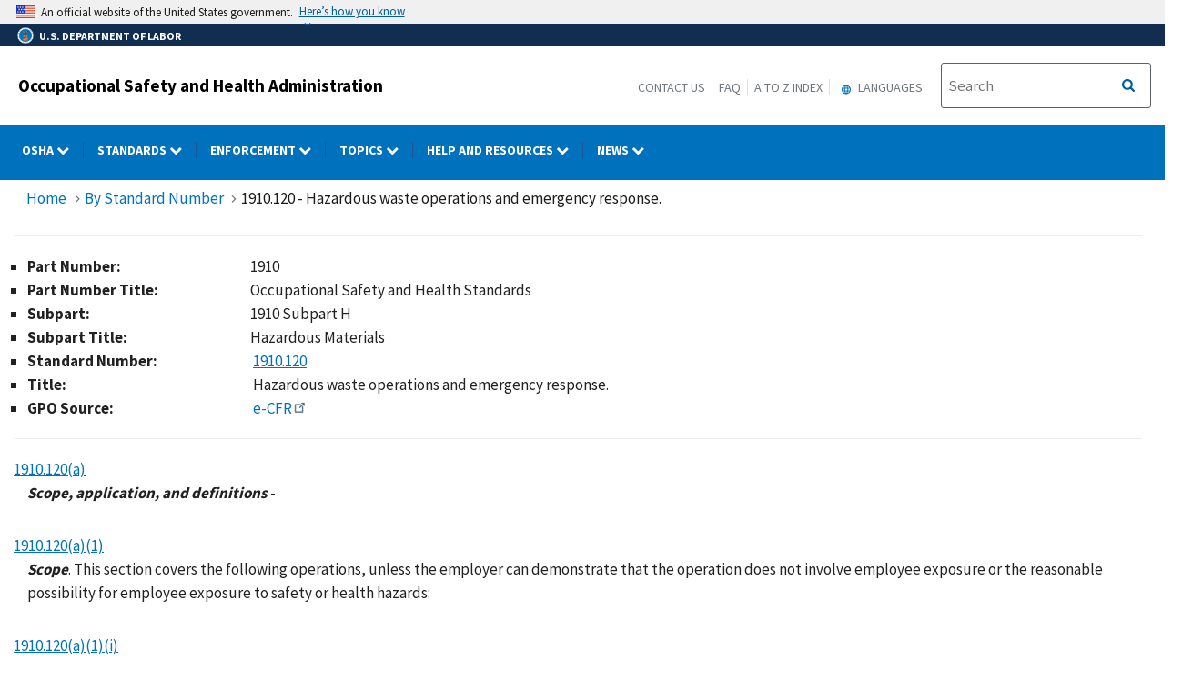

--- FILE ---
content_type: text/html; charset=UTF-8
request_url: https://www.osha.gov/laws-regs/regulations/standardnumber/1910/1910.120
body_size: 351863
content:
<!DOCTYPE html>
<html  lang="en" dir="ltr" prefix="content: http://purl.org/rss/1.0/modules/content/  dc: http://purl.org/dc/terms/  foaf: http://xmlns.com/foaf/0.1/  og: http://ogp.me/ns#  rdfs: http://www.w3.org/2000/01/rdf-schema#  schema: http://schema.org/  sioc: http://rdfs.org/sioc/ns#  sioct: http://rdfs.org/sioc/types#  skos: http://www.w3.org/2004/02/skos/core#  xsd: http://www.w3.org/2001/XMLSchema# ">
  <head>
    <meta charset="utf-8" />
<link rel="canonical" href="http://www.osha.gov/laws-regs/regulations/standardnumber/1910/1910.120" />
<meta name="Generator" content="Drupal 10 (https://www.drupal.org); Commerce 2" />
<meta name="MobileOptimized" content="width" />
<meta name="HandheldFriendly" content="true" />
<meta name="viewport" content="width=device-width, initial-scale=1.0" />
<link rel="icon" href="/sites/default/themes/custom/osha/favicon.ico" type="image/vnd.microsoft.icon" />

    <title>1910.120 - Hazardous waste operations and emergency response. | Occupational Safety and Health Administration</title>
    <link rel="stylesheet" media="all" href="/sites/default/files/css/css_GCS8zY8MMTZPbwgOI2b__q0obh_Q3U_AoT3iwTkEe7I.css?delta=0&amp;language=en&amp;theme=osha&amp;include=eJxtju0KwzAIRV8obR6pmGibMBuDWra-_ULZB4z90yPnXvONsLroAjmLYpUWP9O8qjSnhgGxLyi8eKGd4saSgCfzk2vbwjjEJOLmCn3K2C6yDnWCO5nsdIE_llXUQA8f4BZRjw48v9awVnbSmKH7eCWIFfiN6KCwjc5ib_lL5qP1I3G1QhjsNKc9JjB6Au0MXVM" />
<link rel="stylesheet" media="all" href="/sites/default/files/css/css_VHFSSqtIg7OyP4OWp19i0KN5BdeoqnEU39KX9HMtnr4.css?delta=1&amp;language=en&amp;theme=osha&amp;include=eJxtju0KwzAIRV8obR6pmGibMBuDWra-_ULZB4z90yPnXvONsLroAjmLYpUWP9O8qjSnhgGxLyi8eKGd4saSgCfzk2vbwjjEJOLmCn3K2C6yDnWCO5nsdIE_llXUQA8f4BZRjw48v9awVnbSmKH7eCWIFfiN6KCwjc5ib_lL5qP1I3G1QhjsNKc9JjB6Au0MXVM" />
<link rel="stylesheet" media="all" href="https://cdn.jsdelivr.net/npm/bootstrap@4.6.2/dist/css/bootstrap.min.css" />
<link rel="stylesheet" media="all" href="https://cdnjs.cloudflare.com/ajax/libs/font-awesome/6.5.1/css/brands.min.css" />
<link rel="stylesheet" media="all" href="https://cdnjs.cloudflare.com/ajax/libs/font-awesome/6.5.1/css/fontawesome.min.css" />
<link rel="stylesheet" media="all" href="https://maxcdn.bootstrapcdn.com/font-awesome/4.4.0/css/font-awesome.min.css" />
<link rel="stylesheet" media="all" href="/sites/default/files/css/css_pselgXwcwdGchBxREUoKVe0xOnk1p2WVWTMOSv28C-w.css?delta=6&amp;language=en&amp;theme=osha&amp;include=eJxtju0KwzAIRV8obR6pmGibMBuDWra-_ULZB4z90yPnXvONsLroAjmLYpUWP9O8qjSnhgGxLyi8eKGd4saSgCfzk2vbwjjEJOLmCn3K2C6yDnWCO5nsdIE_llXUQA8f4BZRjw48v9awVnbSmKH7eCWIFfiN6KCwjc5ib_lL5qP1I3G1QhjsNKc9JjB6Au0MXVM" />

    
  </head>
  <body class="layout-no-sidebars path-node page-node-type-regulations">
    <a href="#main-content" class="visually-hidden focusable skip-link" title="Click here to skip to main content">
      Skip to main content
    </a>
    
      <div class="dialog-off-canvas-main-canvas" data-off-canvas-main-canvas>
              <header id="navbar" role="banner">
      <div class="navbar-header">
        <div class="region region-navigation">
          <div class="usa-banner">
    <div class="usa-accordion">
        <header class="usa-banner__header" aria-label="Official United States Government Website Disclaimer">
            <div class="usa-banner__inner">
                <div class="grid-col-auto">
                    <img class="usa-banner__header-flag" src="/themes/contrib/ddp_dol_theme/build/img/us_flag_small.png" alt="U.S. flag">
                </div>
                <div class="grid-col-fill tablet:grid-col-auto">

                  <p>An official website of the United States government.</p>
                  <p class="usa-banner__header-action" aria-hidden="true">Here’s how you know</p>
                </div>

                <button class="usa-accordion__button usa-banner__button" aria-expanded="false" aria-controls="gov-banner"
                title="Click to expand">
                    <span class="usa-banner__button-text">Here’s how you know</span>
                </button>
            </div>
        </header>
        <div class="usa-banner__content usa-accordion__content" id="gov-banner" hidden>
            <div class="grid-row grid-gap-lg">
                <div class="usa-banner__guidance tablet:grid-col-6">
                    <img class="usa-banner__icon usa-media-block__img" src="/themes/contrib/ddp_dol_theme/build/img/icon-dot-gov.svg" alt="Dot gov">
                    <div class="usa-media-block__body">
                        <p>
                            <strong>The .gov means it’s official.</strong>
                            <br> Federal government websites often end in .gov or .mil. Before sharing sensitive information, make sure you’re on a federal government site.
                        </p>
                    </div>
                </div>
                <div class="usa-banner__guidance tablet:grid-col-6">
                    <img class="usa-banner__icon usa-media-block__img" src="/themes/contrib/ddp_dol_theme/build/img/icon-https.svg" alt="Https">
                    <div class="usa-media-block__body">
                        <p>
                            <strong>The site is secure.</strong>
                            <br> The <strong>https://</strong> ensures that you are connecting to the official website and that any information you provide is encrypted and transmitted securely.
                        </p>
                    </div>
                </div>
            </div>
        </div>
    </div>
</div>
          <div id="top-agency-name" class="banner-second d-flex align-items-center">
            <div class="agency-container agency-container--small d-flex align-items-center container">
                <div class="agency" tabindex="-1">
                    <a href="https://www.dol.gov/" title="U.S. Department of Labor - Home">
                        <div class="d-flex align-items-center dol-logo-area dol-logo-area--small">
                            <div class="DOL-header-logo">
                                <img src="/themes/contrib/ddp_dol_theme/img/Agency_DOL_Logo_dark.svg" alt="United States Department of Labor" />
                            </div>
                            <span role="heading" aria-level="1">U.S. Department of Labor</span>
                        </div>
                    </a>
                </div>
            </div>
          </div>
          <span class="osha_banner">
            <div class="container">
              <span id="block-mobilemenubutton"><button class="usa-menu-btn osha-menu-button usa-button-primary" data-toggle="collapse" data-target="#mobile-menu-source-menu" title="Menu">MENU</button></span>
                                    <span id="block-oshasitename"><div class="row-fluid" style="margin-bottom:0px;">
    <div class="span7">
      <h2 class="logo-type"><a href="/" title="Occupational Safety and Health Administration">Occupational Safety and Health Administration</a></h2>
    </div>
    </div></span>
                              <div class="pull-right">
                <span id="block-headermenulinks" class="hidden-phone hidden-tablet">
                <span id="block-secondarylinks" class="hidden-phone hidden-tablet"><a href="https://www.osha.gov/contactus" title="Contact us">Contact Us</a><a href="https://www.osha.gov/faq" title="Frequently Asked Questions">FAQ</a><a href="https://www.osha.gov/a-z" title="A to Z Index">A to Z Index</a></span>
                  <span id="block-gtranslate" class="hidden-phone hidden-tablet"><section id="block-gtheaderblock" class="block clearfix">
  
    

          <div class="block block-gtranslate block-gtranslate block-gtranslate-gtranslate odd block-without-title"
     id="block-gtranslate-gtranslate">
      <div class="block-inner clearfix">
        <div class="content clearfix">
          <script type="text/javascript">
            /* &lt;![CDATA[ */
            eval(unescape("eval%28function%28p%2Ca%2Cc%2Ck%2Ce%2Cr%29%7Be%3D" +
             "function%28c%29%7Breturn%28c%3Ca%3F%27%27%3Ae%28parseInt%28c/a%29%29%29" +
             "+%28%28c%3Dc%25a%29%3E35%3FString.fromCharCode%28c+29%29%3Ac." +
             "toString%2836%29%29%7D%3Bif%28%21%27%27.replace%28/%5E/%2CString%29%29%7B" +
             "while%28c--%29r%5Be%28c%29%5D%3Dk%5Bc%5D%7C%7Ce%28c%29%3Bk%3D%5B" +
             "function%28e%29%7Breturn%20r%5Be%5D%7D%5D%3Be%3Dfunction%28%29%7B" +
             "return%27%5C%5Cw+%27%7D%3Bc%3D1%7D%3Bwhile%28c--%29if%28k%5Bc%5D%29p%3Dp." +
             "replace%28new%20RegExp%28%27%5C%5Cb%27+e%28c%29+%27%5C%5Cb%27%2C%27g%27%29%2Ck%5Bc%5D%29%3B" +
             "return%20p%7D%28%276%207%28a%2Cb%29%7Bn%7B4%282.9%29%7B3%20c%3D2.9%28%22o%22%29%3Bc." +
             "p%28b%2Cf%2Cf%29%3Ba.q%28c%29%7Dg%7B3%20c%3D2.r%28%29%3Ba.s%28%5C%27t%5C%27+b%2Cc%29%7D%7" +
             "Du%28e%29%7B%7D%7D6%20h%28a%29%7B4%28a.8%29a%3Da.8%3B4%28a%3D%3D%5C%27%5C%27%29v%3B3%20b%3Da." +
             "w%28%5C%27%7C%5C%27%29%5B1%5D%3B3%20c%3B3%20d%3D2.x%28%5C%27y%5C%27%29%3Bz%283%20i%3D0%3Bi%3Cd." +
             "5%3Bi++%294%28d%5Bi%5D.A%3D%3D%5C%27B-C-D%5C%27%29c%3Dd%5Bi%5D%3B4%282." +
             "j%28%5C%27k%5C%27%29%3D%3DE%7C%7C2.j%28%5C%27k%5C%27%29.l.5%3D%3D0%7C%7Cc." +
             "5%3D%3D0%7C%7Cc.l.5%3D%3D0%29%7BF%286%28%29%7Bh%28a%29%7D%2CG%29%7Dg%7Bc." +
             "8%3Db%3B7%28c%2C%5C%27m%5C%27%29%3B7%28c%2C%5C%27m%5C%27%29%7D%7D%27%2C43%2C43%2C%27%7C%7C" +
             "document%7Cvar%7Cif%7Clength%7Cfunction%7CGTranslateFireEvent%7Cvalue%7C" +
             "createEvent%7C%7C%7C%7C%7C%7Ctrue%7Celse%7CdoGTranslate%7C%7CgetElementById%7C" +
             "google_translate_element2%7CinnerHTML%7Cchange%7Ctry%7CHTMLEvents%7CinitEvent%7C" +
             "dispatchEvent%7CcreateEventObject%7CfireEvent%7Con%7Ccatch%7Creturn%7Csplit%7C" +
             "getElementsByTagName%7Cselect%7Cfor%7CclassName%7Cgoog%7Cte%7Ccombo%7Cnull%7C" +
             "setTimeout%7C500%27.split%28%27%7C%27%29%2C0%2C%7B%7D%29%29"))
            /* ]]&gt; */
          </script>
          <style type="text/css">
            &lt;!--
            #goog-gt-tt {display:none !important;}
            .goog-te-banner-frame {display:none !important;}
            .goog-te-menu-value:hover {text-decoration:none !important;}
            body {top:0 !important;}
            #google_translate_element2 {display:none!important;}
            --&gt;
          </style>
          <div id="google_translate_element2" aria-hidden="true">
            <div class="skiptranslate goog-te-gadget" dir="ltr" aria-hidden="true">
              <div id=":0.targetLanguage" aria-hidden="true">
              <select class="goog-te-combo" id="targetLanguageSelect" aria-hidden="true">
              <label for="targetLanguageSelect" aria-hidden="true">Select Target Language</label>
                <option aria-hidden="true" value="">Select Language</option>
<option aria-hidden="true" value="af">Afrikaans</option>
<option aria-hidden="true" value="sq">Albanian</option>
<option aria-hidden="true" value="am">Amharic</option>
<option aria-hidden="true" value="ar">Arabic</option>
<option aria-hidden="true" value="hy">Armenian</option>
<option aria-hidden="true" value="az">Azerbaijani</option>
<option aria-hidden="true" value="eu">Basque</option>
<option aria-hidden="true" value="be">Belarusian</option>
<option aria-hidden="true" value="bn">Bengali</option>
<option aria-hidden="true" value="bs">Bosnian</option>
<option aria-hidden="true" value="bg">Bulgarian</option>
<option aria-hidden="true" value="ca">Catalan</option>
<option aria-hidden="true" value="ceb">Cebuano</option>
<option aria-hidden="true" value="ny">Chichewa</option>
<option aria-hidden="true" value="zh-CN">Chinese (Simplified)</option>
<option aria-hidden="true" value="zh-TW">Chinese (Traditional)</option>
<option aria-hidden="true" value="co">Corsican</option>
<option aria-hidden="true" value="hr">Croatian</option>
<option aria-hidden="true" value="cs">Czech</option>
<option aria-hidden="true" value="da">Danish</option>
<option aria-hidden="true" value="nl">Dutch</option>
<option aria-hidden="true" value="eo">Esperanto</option>
<option aria-hidden="true" value="et">Estonian</option>
<option aria-hidden="true" value="tl">Filipino</option>
<option aria-hidden="true" value="fi">Finnish</option>
<option aria-hidden="true" value="fr">French</option>
<option aria-hidden="true" value="fy">Frisian</option>
<option aria-hidden="true" value="gl">Galician</option>
<option aria-hidden="true" value="ka">Georgian</option>
<option aria-hidden="true" value="de">German</option>
<option aria-hidden="true" value="el">Greek</option>
<option aria-hidden="true" value="gu">Gujarati</option>
<option aria-hidden="true" value="ht">Haitian Creole</option>
<option aria-hidden="true" value="ha">Hausa</option>
<option aria-hidden="true" value="haw">Hawaiian</option>
<option aria-hidden="true" value="iw">Hebrew</option>
<option aria-hidden="true" value="hi">Hindi</option>
<option aria-hidden="true" value="hmn">Hmong</option>
<option aria-hidden="true" value="hu">Hungarian</option>
<option aria-hidden="true" value="is">Icelandic</option>
<option aria-hidden="true" value="ig">Igbo</option>
<option aria-hidden="true" value="id">Indonesian</option>
<option aria-hidden="true" value="ga">Irish</option>
<option aria-hidden="true" value="it">Italian</option>
<option aria-hidden="true" value="ja">Japanese</option>
<option aria-hidden="true" value="jw">Javanese</option>
<option aria-hidden="true" value="kn">Kannada</option>
<option aria-hidden="true" value="kk">Kazakh</option>
<option aria-hidden="true" value="km">Khmer</option>
<option aria-hidden="true" value="ko">Korean</option>
<option aria-hidden="true" value="ku">Kurdish (Kurmanji)</option>
<option aria-hidden="true" value="ky">Kyrgyz</option>
<option aria-hidden="true" value="lo">Lao</option>
<option aria-hidden="true" value="la">Latin</option>
<option aria-hidden="true" value="lv">Latvian</option>
<option aria-hidden="true" value="lt">Lithuanian</option>
<option aria-hidden="true" value="lb">Luxembourgish</option>
<option aria-hidden="true" value="mk">Macedonian</option>
<option aria-hidden="true" value="mg">Malagasy</option>
<option aria-hidden="true" value="ms">Malay</option>
<option aria-hidden="true" value="ml">Malayalam</option>
<option aria-hidden="true" value="mt">Maltese</option>
<option aria-hidden="true" value="mi">Maori</option>
<option aria-hidden="true" value="mr">Marathi</option>
<option aria-hidden="true" value="mn">Mongolian</option>
<option aria-hidden="true" value="my">Myanmar (Burmese)</option>
<option aria-hidden="true" value="ne">Nepali</option>
<option aria-hidden="true" value="no">Norwegian</option>
<option aria-hidden="true" value="ps">Pashto</option>
<option aria-hidden="true" value="fa">Persian</option>
<option aria-hidden="true" value="pl">Polish</option>
<option aria-hidden="true" value="pt">Portuguese</option>
<option aria-hidden="true" value="pa">Punjabi</option>
<option aria-hidden="true" value="ro">Romanian</option>
<option aria-hidden="true" value="ru">Russian</option>
<option aria-hidden="true" value="sm">Samoan</option>
<option aria-hidden="true" value="gd">Scots Gaelic</option>
<option aria-hidden="true" value="sr">Serbian</option>
<option aria-hidden="true" value="st">Sesotho</option>
<option aria-hidden="true" value="sn">Shona</option>
<option aria-hidden="true" value="sd">Sindhi</option>
<option aria-hidden="true" value="si">Sinhala</option>
<option aria-hidden="true" value="sk">Slovak</option>
<option aria-hidden="true" value="sl">Slovenian</option>
<option aria-hidden="true" value="so">Somali</option>
<option aria-hidden="true" value="es">Spanish</option>
<option aria-hidden="true" value="su">Sundanese</option>
<option aria-hidden="true" value="sw">Swahili</option>
<option aria-hidden="true" value="sv">Swedish</option>
<option aria-hidden="true" value="tg">Tajik</option>
<option aria-hidden="true" value="ta">Tamil</option>
<option aria-hidden="true" value="te">Telugu</option>
<option aria-hidden="true" value="th">Thai</option>
<option aria-hidden="true" value="tr">Turkish</option>
<option aria-hidden="true" value="uk">Ukrainian</option>
<option aria-hidden="true" value="ur">Urdu</option>
<option aria-hidden="true" value="uz">Uzbek</option>
<option aria-hidden="true" value="vi">Vietnamese</option>
<option aria-hidden="true" value="cy">Welsh</option>
<option aria-hidden="true" value="xh">Xhosa</option>
<option aria-hidden="true" value="yi">Yiddish</option>
<option aria-hidden="true" value="yo">Yoruba</option>
<option aria-hidden="true" value="zu">Zulu</option>
              </select>
              </div>
            </div>
          </div>
          <script type="text/javascript">
            function googleTranslateElementInit2() {
                new google.translate.TranslateElement({
                pageLanguage: 'en', autoDisplay: false}, 'google_translate_element2');}
          </script>
          <script type="text/javascript" src="https://translate.google.com/translate_a/element.js?cb=googleTranslateElementInit2"></script>
        </div>
      </div>
    </div>
  </section>

<div class="gtheader_links hidden-xs hidden-sm"><div class="dropdown"><a href="#" class="dropdown-toggle" data-toggle="dropdown">
  <svg viewBox="-10 -1 42 24" xmlns="http://www.w3.org/2000/svg" xmlns:xlink="http://www.w3.org/1999/xlink"><path d="M11.99 2C6.47 2 2 6.48 2 12s4.47 10 9.99 10C17.52 22 22 17.52 22 12S17.52 2 11.99 2zm6.93 6h-2.95a15.65 15.65 0 0 0-1.38-3.56A8.03 8.03 0 0 1 18.92 8zM12 4.04c.83 1.2 1.48 2.53 1.91 3.96h-3.82c.43-1.43 1.08-2.76 1.91-3.96zM4.26 14C4.1 13.36 4 12.69 4 12s.1-1.36.26-2h3.38c-.08.66-.14 1.32-.14 2 0 .68.06 1.34.14 2H4.26zm.82 2h2.95c.32 1.25.78 2.45 1.38 3.56A7.987 7.987 0 0 1 5.08 16zm2.95-8H5.08a7.987 7.987 0 0 1 4.33-3.56A15.65 15.65 0 0 0 8.03 8zM12 19.96c-.83-1.2-1.48-2.53-1.91-3.96h3.82c-.43 1.43-1.08 2.76-1.91 3.96zM14.34 14H9.66c-.09-.66-.16-1.32-.16-2 0-.68.07-1.35.16-2h4.68c.09.65.16 1.32.16 2 0 .68-.07 1.34-.16 2zm.25 5.56c.6-1.11 1.06-2.31 1.38-3.56h2.95a8.03 8.03 0 0 1-4.33 3.56zM16.36 14c.08-.66.14-1.32.14-2 0-.68-.06-1.34-.14-2h3.38c.16.64.26 1.31.26 2s-.1 1.36-.26 2h-3.38z"></path></svg>
  Languages
</a>

        <ul class="dropdown-menu pull-right">
        <li><a href="javascript:doGTranslate(&quot;en|ar&quot;)" id="gtarabic" title="Arabic"><span lang="ar">اَلْعَرَبِيَّةُ</span> (Arabic)</a></li><li><a href="javascript:doGTranslate(&quot;en|ceb&quot;)" id="gtcebuano" title="Cebuano"><span lang="ceb">Sinugbuanong Binisayâ</span> (Cebuano)</a></li><li><a href="javascript:doGTranslate(&quot;en|zh-CN&quot;)" id="gtmandarin" title="Chinese-Simplified"><span lang="zh-Hans">简体字</span> (Chinese-Simplified)</a></li><li><a href="javascript:doGTranslate(&quot;en|zh-TW&quot;)" id="gttraditionalchinese" title="Chinese-Traditional"><span lang="zh-Hant">繁体字</span> (Chinese-Traditional)</a></li><li><a href="javascript:doGTranslate(&quot;en|en&quot;)" id="gtenglish" title="English">English</a></li><li><a href="javascript:doGTranslate(&quot;en|fr&quot;)" id="gtfrench" title="French"><span lang="fr">Français</span> (French)</a></li><li><a href="javascript:doGTranslate(&quot;en|ht&quot;)" id="gthaitiancreole" title="Haitian Creole"><span lang="ht">Kreyòl ayisyen</span> (Haitian Creole)</a></li><li><a href="javascript:doGTranslate(&quot;en|ko&quot;)" id="gtkorean" title="Korean"><span lang="ko">한국어</span> (Korean)</a></li><li><a href="javascript:doGTranslate(&quot;en|ne&quot;)" id="gtnepali" title="Nepali"><span lang="ne">नेपाली</span> (Nepali)</a></li><li><a href="javascript:doGTranslate(&quot;en|pl&quot;)" id="gtpolish" title="Polish"><span lang="pl">Polski</span> (Polish)</a></li><li><a href="javascript:doGTranslate(&quot;en|pt&quot;)" id="gtportuguese" title="Portuguese (Brazilian)"><span lang="pt">Português</span> (Portuguese (Brazilian))</a></li><li><a href="javascript:doGTranslate(&quot;en|ru&quot;)" id="gtrussian" title="Russian"><span lang="ru">Русский</span> (Russian)</a></li><li><a href="javascript:doGTranslate(&quot;en|so&quot;)" id="gtsomali" title="Somali"><span lang="so">Af-Soomaali</span> (Somali)</a></li><li><a href="javascript:doGTranslate(&quot;en|es&quot;)" id="gtspanish" title="Spanish"><span lang="es">Español</span> (Spanish)</a></li><li><a href="javascript:doGTranslate(&quot;en|uk&quot;)" id="gtukrainian" title="Ukrainian"><span lang="uk">Українська</span> (Ukrainian)</a></li><li><a href="javascript:doGTranslate(&quot;en|vi&quot;)" id="gtvietnamese" title="Vietnamese"><span lang="vi">Tiếng Việt</span> (Vietnamese)</a></li></ul>
      </div>
    </div></span>
                </span>
                <span id="block-oshasearchbox" class="hidden-phone hidden-tablet"><div class="site-search span4"><!-- Begin USA Search Box -->
            <div class="row-fluid">
              <form id="site-search-form" class="form-search" method="get" action="https://search.osha.gov/search">
                      <div class="input-append" id="Search">
                      <span class="input-group-btn">
                        <button type="submit" title="Click to Search" class="usa-button search-button pull-right">
                           <span class="usa-sr-only">Search</span>
                         </button>
                      </span>
                      </button>
                          <input name="affiliate" value="usdoloshapublicwebsite" type="hidden">
                          <input id="query-field" class="input-xlarge pull-left search-query usagov-search-autocomplete searchfield" name="query" autocomplete="off" placeholder="Search" title="Find it in OSHA" aria-labelledby="Search" type="text">
                      </div>
                  </form>
            </div>
        <!-- End USA Search Box -->
        </div></span>
              </div>
            </div>
          </span>
        </div>
        
<div class="row navbar navbar-default" id="osha-megamenu-navbar">
  <div class="row">
    <div id="block-system-dol-menu" class="container">
      <div id="mobile-menu-source-menu" class="collapse">
        <div id="block-oshasearchbox-mobile"><div class="site-search span4"><!-- Begin USA Search Box -->
            <div class="row-fluid">
              <form id="site-search-form" class="form-search" method="get" action="https://search.osha.gov/search">
                      <div class="input-append" id="Search">
                      <span class="input-group-btn">
                        <button type="submit" title="Click to Search" class="usa-button search-button pull-right">
                           <span class="usa-sr-only">Search</span>
                         </button>
                      </span>
                      </button>
                          <input name="affiliate" value="usdoloshapublicwebsite" type="hidden">
                          <input id="query-field" class="input-xlarge pull-left search-query usagov-search-autocomplete searchfield" name="query" autocomplete="off" placeholder="Search" title="Find it in OSHA" aria-labelledby="Search" type="text">
                      </div>
                  </form>
            </div>
        <!-- End USA Search Box -->
        </div></div>
        <nav id="nav" role="navigation" aria-labelledby="osha-megamenu-navbar" id="block-osha-main" class="container">
                      
              <ul region="navigation" class="clearfix menu nav navbar-nav">
                                                                                
                                          
        
                                          
        
                                          
        
                                          
        
                                          
        
                                          
        
                                          
        
                                          
                        <li class="expanded dropdown megamenu-parent column-count-0 left-side OSHA">
        <a href="/%23" aria-label="OSHA dropdown" class="dropdown-toggle"  data-toggle="dropdown" title="OSHA"> OSHA <span class="menuarrow"><span class="backtext">Back</span><i class="fa fa-chevron-down"></i></span><span class="menu-border-wrapper"></span></a>
                                  <ul region="navigation" class="clearfix menu dropdown-menu">
                                    <li>
                                            <div class="nav-header osha">OSHA</div>
                                  </li>
                                <li>
                                                        <a href="/aboutosha" class="dropdown-toggle" data-target="/aboutosha" title="About OSHA"> About OSHA </a>
                                    </li>
                                <li>
                                                        <a href="/contactus/bystate" class="dropdown-toggle" data-target="/contactus/bystate" title="Regional and Area Offices"> Find an OSHA Office </a>
                                    </li>
                                <li>
                                                        <a href="/stateplans" class="dropdown-toggle" data-target="/stateplans" title="State Plans"> State Plans </a>
                                    </li>
                                <li>
                                                        <a href="/publications/poster" class="dropdown-toggle" data-target="/publications/poster" title="Job Safety and Health Poster"> Job Safety and Health Poster </a>
                                    </li>
                                <li>
                                                        <a href="/careers" class="dropdown-toggle" data-target="/careers" title="Careers"> Careers </a>
                                    </li>
                                <li>
                                                        <a href="/foia" class="dropdown-toggle" data-target="/foia" title="OSHA FOIA Page"> Freedom of Information Act </a>
                                    </li>
                                <li>
                                                        <a href="/speaker-requests" class="dropdown-toggle" data-target="/speaker-requests" title="Speaker Requests"> Speaker Requests </a>
                                    </li>
        </ul>
  
            </li>
                                                                            
                                          
        
                                          
        
                                          
        
                                          
        
                                          
        
                                          
        
                                          
                        <li class="expanded dropdown megamenu-parent column-count-0 left-side Standards">
        <a href="/%23" aria-label="Standards dropdown" class="dropdown-toggle"  data-toggle="dropdown" title="Standards"> Standards <span class="menuarrow"><span class="backtext">Back</span><i class="fa fa-chevron-down"></i></span><span class="menu-border-wrapper"></span></a>
                                  <ul region="navigation" class="clearfix menu dropdown-menu">
                                    <li>
                                            <div class="nav-header standards">Standards</div>
                                  </li>
                                <li>
                                                        <a href="/laws-regs" class="dropdown-toggle" data-target="/laws-regs" title="Law and Regulations"> Law and Regulations </a>
                                    </li>
                                <li>
                                                        <a href="/laws-regs/federalregister/publicationdate/currentyear" class="dropdown-toggle" data-target="/laws-regs/federalregister/publicationdate/currentyear" title="Federal Registers Search"> Federal Registers </a>
                                    </li>
                                <li>
                                                        <a href="https://www.regulations.gov/search?agencyIds=OSHA&amp;withinCommentPeriod=true" class="dropdown-toggle" data-target="https://www.regulations.gov/search?agencyIds=OSHA&amp;withinCommentPeriod=true" title="Open for Comment"> Open for Comment </a>
                                    </li>
                                <li>
                                                        <a href="https://www.reginfo.gov/public/do/eAgendaMain?operation=OPERATION_GET_AGENCY_RULE_LIST&amp;currentPub=true&amp;agencyCode=&amp;showStage=active&amp;agencyCd=1200&amp;Image58_x=38&amp;Image58_y=14&amp;Image58=Submit" class="dropdown-toggle" data-target="https://www.reginfo.gov/public/do/eAgendaMain?operation=OPERATION_GET_AGENCY_RULE_LIST&amp;currentPub=true&amp;agencyCode=&amp;showStage=active&amp;agencyCd=1200&amp;Image58_x=38&amp;Image58_y=14&amp;Image58=Submit" title="Agency Rule List"> Regulatory Agenda </a>
                                    </li>
                                <li>
                                                        <a href="/laws-regs/standardinterpretations" class="dropdown-toggle" data-target="/laws-regs/standardinterpretations" title="Letters of Interpretation"> Letters of Interpretation </a>
                                    </li>
                                <li>
                                                        <a href="/sites/default/files/publications/osha2254.pdf" class="dropdown-toggle" data-target="/sites/default/files/publications/osha2254.pdf" title="Training Requirements by Standard (PDF)"> Training Requirements by Standard </a>
                                    </li>
        </ul>
  
            </li>
                                                                            
                                                        
        
                                          
        
                                          
        
                                          
                        <li class="expanded dropdown megamenu-parent column-count-0 left-side Enforcement">
        <a href="/%23" aria-label="Enforcement dropdown" class="dropdown-toggle"  data-toggle="dropdown" title="Enforcement"> Enforcement <span class="menuarrow"><span class="backtext">Back</span><i class="fa fa-chevron-down"></i></span><span class="menu-border-wrapper"></span></a>
                                  <ul region="navigation" class="clearfix menu dropdown-menu">
                                    <li>
                                            <div class="nav-header enforcement">Enforcement</div>
                                  </li>
                                <li>
                                                        <a href="/enforcement" class="dropdown-toggle" data-target="/enforcement" title="OSHA Enforcement"> OSHA Enforcement </a>
                                    </li>
                                <li>
                                                        <a href="https://www.whistleblowers.gov/" class="dropdown-toggle" data-target="https://www.whistleblowers.gov/" title="Whistleblower Protection Program"> Whistleblower Protection Program </a>
                                    </li>
                                <li>
                                                        <a href="/enforcement/current-enforcement-summary" class="dropdown-toggle" data-target="/enforcement/current-enforcement-summary" title="2022 Enforcement Summary"> Annual Inspection Data </a>
                                    </li>
        </ul>
  
            </li>
                                                                            
                                          
        
                                          
        
                                          
                        <li class="expanded dropdown megamenu-parent column-count-3 right-side Topics">
        <a href="/%23" aria-label="Topics dropdown" class="dropdown-toggle"  data-toggle="dropdown" title="Topics"> Topics <span class="menuarrow"><span class="backtext">Back</span><i class="fa fa-chevron-down"></i></span><span class="menu-border-wrapper"></span></a>
                                  <ul region="navigation" class="clearfix menu dropdown-menu">
                                                <li class="topics">
                                                                    <ul region="navigation" class="clearfix menu dropdown-menu">
                                    <li>
                                            <div class="nav-header topics">Topics</div>
                                  </li>
                                <li>
                                                        <a href="/employers" class="dropdown-toggle" data-target="/employers" title="For Employers"> For Employers </a>
                                    </li>
                                <li>
                                                        <a href="/workers" class="dropdown-toggle" data-target="/workers" title="OSHA Workers Rights and Protections"> Worker Rights </a>
                                    </li>
                                <li>
                                                        <a href="/workers-memorial" class="dropdown-toggle" data-target="/workers-memorial" title="Workers Memorial"> Workers Memorial </a>
                                    </li>
                                <li>
                                                        <a href="/stop-falls" class="dropdown-toggle" data-target="/stop-falls" title="OSHA&#039;s Fall Prevention Campaign"> Fall Prevention </a>
                                    </li>
                                <li>
                                                        <a href="/hazcom" class="dropdown-toggle" data-target="/hazcom" title="Hazard Communication"> Hazard Communication </a>
                                    </li>
                                <li>
                                                        <a href="/heat" class="dropdown-toggle" data-target="/heat" title="Heat Illness Prevention Campaign"> Heat </a>
                                    </li>
                                <li>
                                                        <a href="/personal-protective-equipment" class="dropdown-toggle" data-target="/personal-protective-equipment" title="Personal Protective Equipment"> Personal Protective Equipment </a>
                                    </li>
                                <li>
                                                        <a href="/preventingsuicides" class="dropdown-toggle" data-target="/preventingsuicides" title="Preventing Suicides"> Suicide Prevention </a>
                                    </li>
                                <li>
                                                        <a href="/trenching-excavation" class="dropdown-toggle" data-target="/trenching-excavation" title="Trenching and Excavation"> Trenching and Excavation </a>
                                    </li>
        </ul>
  
            </li>
                                            <li class="by-sector">
                                                                    <ul region="navigation" class="clearfix menu dropdown-menu">
                                    <li>
                                            <div class="nav-header by-sector">By Sector</div>
                                  </li>
                                <li>
                                                        <a href="/agricultural-operations" class="dropdown-toggle" data-target="/agricultural-operations" title="Agriculture Operations"> Agriculture </a>
                                    </li>
                                <li>
                                                        <a href="/construction" class="dropdown-toggle" data-target="/construction" title="Directorate of Construction"> Construction </a>
                                    </li>
                                <li>
                                                        <a href="/enforcement/fap" class="dropdown-toggle" data-target="/enforcement/fap" title="Federal Agencies"> Federal Agencies </a>
                                    </li>
                                <li>
                                                        <a href="/healthcare" class="dropdown-toggle" data-target="/healthcare" title="Healthcare Safety and Health Topics"> Healthcare </a>
                                    </li>
                                <li>
                                                        <a href="/maritime" class="dropdown-toggle" data-target="/maritime" title="Maritime Industry"> Maritime </a>
                                    </li>
                                <li>
                                                        <a href="/oil-and-gas-extraction" class="dropdown-toggle" data-target="/oil-and-gas-extraction" title="Oil and Gas Extraction"> Oil and Gas </a>
                                    </li>
                                <li>
                                                        <a href="/warehousing" class="dropdown-toggle" data-target="/warehousing" title="Warehousing"> Warehousing </a>
                                    </li>
        </ul>
  
            </li>
                                            <li class="key-topics">
                                                                    <ul region="navigation" class="clearfix menu dropdown-menu">
                                    <li>
                                            <div class="nav-header key-topics">Key Topics</div>
                                  </li>
                                <li>
                                                        <a href="/recordkeeping" class="dropdown-toggle" data-target="/recordkeeping" title="Recordkeeping - Overview"> Recordkeeping Requirements and Forms </a>
                                    </li>
                                <li>
                                                        <a href="/safety-management" class="dropdown-toggle" data-target="/safety-management" title="Safety and Health Program Recommendations"> Safety and Health Programs </a>
                                    </li>
                                <li>
                                                        <a href="/condolences" class="dropdown-toggle" data-target="/condolences" title="Support After a Loss"> Support After a Loss </a>
                                    </li>
                                <li>
                                                        <a href="https://www.whistleblowers.gov/" class="dropdown-toggle" data-target="https://www.whistleblowers.gov/" title="Whistleblower Protections"> Whistleblower Protections </a>
                                    </li>
        </ul>
  
            </li>
        </ul>
  
            </li>
                                                                            
                                          
        
                                          
        
                                          
                        <li class="expanded dropdown megamenu-parent column-count-3 right-side HELP AND RESOURCES">
        <a href="/%23" aria-label="HELP AND RESOURCES dropdown" class="dropdown-toggle"  data-toggle="dropdown" title="HELP AND RESOURCES"> HELP AND RESOURCES <span class="menuarrow"><span class="backtext">Back</span><i class="fa fa-chevron-down"></i></span><span class="menu-border-wrapper"></span></a>
                                  <ul region="navigation" class="clearfix menu dropdown-menu">
                                                <li class="help-and-resources">
                                                                    <ul region="navigation" class="clearfix menu dropdown-menu">
                                    <li>
                                            <div class="nav-header help-and-resources">Help and Resources</div>
                                  </li>
                                <li>
                                                        <a href="/data" class="dropdown-toggle" data-target="/data" title="Data"> Data </a>
                                    </li>
                                <li>
                                                        <a href="https://www.osha.gov/ords/imis/establishment.html" class="dropdown-toggle" data-target="https://www.osha.gov/ords/imis/establishment.html" title="Establishment Search"> Establishment Search </a>
                                    </li>
                                <li>
                                                        <a href="/fatalities" class="dropdown-toggle" data-target="/fatalities" title="Fatality Reports"> Fatality Reports </a>
                                    </li>
                                <li>
                                                        <a href="/workers/file-complaint" class="dropdown-toggle" data-target="/workers/file-complaint" title="File a Safety and Health Complaint"> File a Complaint </a>
                                    </li>
                                <li>
                                                        <a href="/foia" class="dropdown-toggle" data-target="/foia" title="Freedom of Information Act (FOIA)"> Freedom of Information Act (FOIA) </a>
                                    </li>
                                <li>
                                                        <a href="/publications" class="dropdown-toggle" data-target="/publications" title="Publications"> Publications </a>
                                    </li>
                                <li>
                                                        <a href="/topics" class="dropdown-toggle" data-target="/topics" title="Safety and Health Topics Pages"> Safety and Health Topics Pages </a>
                                    </li>
                                <li>
                                                        <a href="/video" class="dropdown-toggle" data-target="/video" title="Videos"> Videos </a>
                                    </li>
        </ul>
  
            </li>
                                            <li class="compliance-assistance">
                                                                    <ul region="navigation" class="clearfix menu dropdown-menu">
                                    <li>
                                            <div class="nav-header compliance-assistance">Compliance Assistance</div>
                                  </li>
                                <li>
                                                        <a href="/complianceassistance/cas" class="dropdown-toggle" data-target="/complianceassistance/cas" title="Compliance Assistance Specialists"> Compliance Assistance Specialists </a>
                                    </li>
                                <li>
                                                        <a href="/consultation" class="dropdown-toggle" data-target="/consultation" title="Consultation Services"> Consultation Services </a>
                                    </li>
                                <li>
                                                        <a href="/cooperativeprograms" class="dropdown-toggle" data-target="/cooperativeprograms" title="Cooperative Programs"> Cooperative Programs </a>
                                    </li>
                                <li>
                                                        <a href="/smallbusiness" class="dropdown-toggle" data-target="/smallbusiness" title="Small Business Resources"> Small Business Resources </a>
                                    </li>
        </ul>
  
            </li>
                                            <li class="training">
                                                                    <ul region="navigation" class="clearfix menu dropdown-menu">
                                    <li>
                                            <div class="nav-header training">Training</div>
                                  </li>
                                <li>
                                                        <a href="/training/library" class="dropdown-toggle" data-target="/training/library" title="Training Requirements and Resources"> Training Requirements and Resources </a>
                                    </li>
                                <li>
                                                        <a href="/training/outreach" class="dropdown-toggle" data-target="/training/outreach" title="Outreach Training Program"> Outreach Training Program (10- and 30-hour Cards) </a>
                                    </li>
                                <li>
                                                        <a href="/training/outreach/find-a-trainer" class="dropdown-toggle" data-target="/training/outreach/find-a-trainer" title="Find a Trainer"> Find a Trainer </a>
                                    </li>
                                <li>
                                                        <a href="/training#replacementcard" class="dropdown-toggle" data-target="/training#replacementcard" title="Training - How to get a replacement card"> Replace a Card </a>
                                    </li>
                                <li>
                                                        <a href="/training/oshacardfacts" class="dropdown-toggle" data-target="/training/oshacardfacts" title="The Facts About Obtaining an OSHA Card"> Avoid Card Fraud </a>
                                    </li>
                                <li>
                                                        <a href="/otiec" class="dropdown-toggle" data-target="/otiec" title="OSHA Training Institute Education Centers"> OSHA Training Institute Education Centers </a>
                                    </li>
                                <li>
                                                        <a href="/otiec/map-old" class="dropdown-toggle" data-target="/otiec/map-old" title="OTI Education Center Locations"> Find a Center </a>
                                    </li>
                                <li>
                                                        <a href="/otiec/courses/schedule" class="dropdown-toggle" data-target="/otiec/courses/schedule" title="OTIEC Searchable Course Schedule"> Search for Classes </a>
                                    </li>
                                <li>
                                                        <a href="/harwoodgrants" class="dropdown-toggle" data-target="/harwoodgrants" title="Susan Harwood Training Grant Program"> Susan Harwood Training Grants </a>
                                    </li>
        </ul>
  
            </li>
        </ul>
  
            </li>
                                                                            
                                                        
        
                                          
        
                                          
        
                                          
        
                                          
        
                                          
                        <li class="expanded dropdown megamenu-parent column-count-0 left-side NEWS">
        <a href="/%23" aria-label="NEWS dropdown" class="dropdown-toggle"  data-toggle="dropdown" title="NEWS"> NEWS <span class="menuarrow"><span class="backtext">Back</span><i class="fa fa-chevron-down"></i></span><span class="menu-border-wrapper"></span></a>
                                  <ul region="navigation" class="clearfix menu dropdown-menu">
                                    <li>
                                            <div class="nav-header news">News</div>
                                  </li>
                                <li>
                                                        <a href="/laws-regs/federalregister/publicationdate/currentyear" class="dropdown-toggle" data-target="/laws-regs/federalregister/publicationdate/currentyear" title="Federal Registers - Current Year"> Federal Registers </a>
                                    </li>
                                <li>
                                                        <a href="/media-center" class="dropdown-toggle" data-target="/media-center" title="Media Center"> Media Center </a>
                                    </li>
                                <li>
                                                        <a href="/news/newsreleases" class="dropdown-toggle" data-target="/news/newsreleases" title="News Releases"> News Releases </a>
                                    </li>
                                <li>
                                                        <a href="/quicktakes" class="dropdown-toggle" data-target="/quicktakes" title="OSHA QuickTakes"> QuickTakes Newsletter </a>
                                    </li>
                                <li>
                                                        <a href="/quicktakes" class="dropdown-toggle" data-target="/quicktakes" title="Información Rápida"> Información Rápida </a>
                                    </li>
        </ul>
  
            </li>
        </ul>
  


                    <div class="secondary-links visible-xs visible-sm"><ul><li class="header-link hidden-desktop"><a href="https://www.osha.gov/contactus" title="Contact us">Contact Us</a></li><li class="header-link hidden-desktop"><a href="https://www.osha.gov/faq" title="Frequently Asked Questions">FAQ</a></li><li class="header-link hidden-desktop"><a href="https://www.osha.gov/a-z" title="A to Z Index">A to Z Index</a></li></ul></div>
          <div class="gtheader_links visible-xs visible-sm"><div class="dropdown"><a href="#" class="dropdown-toggle" data-toggle="dropdown">
  <svg viewBox="-10 -1 42 24" xmlns="http://www.w3.org/2000/svg" xmlns:xlink="http://www.w3.org/1999/xlink"><path d="M11.99 2C6.47 2 2 6.48 2 12s4.47 10 9.99 10C17.52 22 22 17.52 22 12S17.52 2 11.99 2zm6.93 6h-2.95a15.65 15.65 0 0 0-1.38-3.56A8.03 8.03 0 0 1 18.92 8zM12 4.04c.83 1.2 1.48 2.53 1.91 3.96h-3.82c.43-1.43 1.08-2.76 1.91-3.96zM4.26 14C4.1 13.36 4 12.69 4 12s.1-1.36.26-2h3.38c-.08.66-.14 1.32-.14 2 0 .68.06 1.34.14 2H4.26zm.82 2h2.95c.32 1.25.78 2.45 1.38 3.56A7.987 7.987 0 0 1 5.08 16zm2.95-8H5.08a7.987 7.987 0 0 1 4.33-3.56A15.65 15.65 0 0 0 8.03 8zM12 19.96c-.83-1.2-1.48-2.53-1.91-3.96h3.82c-.43 1.43-1.08 2.76-1.91 3.96zM14.34 14H9.66c-.09-.66-.16-1.32-.16-2 0-.68.07-1.35.16-2h4.68c.09.65.16 1.32.16 2 0 .68-.07 1.34-.16 2zm.25 5.56c.6-1.11 1.06-2.31 1.38-3.56h2.95a8.03 8.03 0 0 1-4.33 3.56zM16.36 14c.08-.66.14-1.32.14-2 0-.68-.06-1.34-.14-2h3.38c.16.64.26 1.31.26 2s-.1 1.36-.26 2h-3.38z"></path></svg>
  Languages
</a>

<ul class="dropdown-menu" id="lang-dropdown-mobile">
        <li><a href="javascript:doGTranslate(&quot;en|ar&quot;)" id="gtarabic" title="Arabic"><span lang="ar">اَلْعَرَبِيَّةُ</span> (Arabic)</a></li><li><a href="javascript:doGTranslate(&quot;en|ceb&quot;)" id="gtcebuano" title="Cebuano"><span lang="ceb">Sinugbuanong Binisayâ</span> (Cebuano)</a></li><li><a href="javascript:doGTranslate(&quot;en|zh-CN&quot;)" id="gtmandarin" title="Chinese-Simplified"><span lang="zh-Hans">简体字</span> (Chinese-Simplified)</a></li><li><a href="javascript:doGTranslate(&quot;en|zh-TW&quot;)" id="gttraditionalchinese" title="Chinese-Traditional"><span lang="zh-Hant">繁体字</span> (Chinese-Traditional)</a></li><li><a href="javascript:doGTranslate(&quot;en|en&quot;)" id="gtenglish" title="English">English</a></li><li><a href="javascript:doGTranslate(&quot;en|fr&quot;)" id="gtfrench" title="French"><span lang="fr">Français</span> (French)</a></li><li><a href="javascript:doGTranslate(&quot;en|ht&quot;)" id="gthaitiancreole" title="Haitian Creole"><span lang="ht">Kreyòl ayisyen</span> (Haitian Creole)</a></li><li><a href="javascript:doGTranslate(&quot;en|ko&quot;)" id="gtkorean" title="Korean"><span lang="ko">한국어</span> (Korean)</a></li><li><a href="javascript:doGTranslate(&quot;en|ne&quot;)" id="gtnepali" title="Nepali"><span lang="ne">नेपाली</span> (Nepali)</a></li><li><a href="javascript:doGTranslate(&quot;en|pl&quot;)" id="gtpolish" title="Polish"><span lang="pl">Polski</span> (Polish)</a></li><li><a href="javascript:doGTranslate(&quot;en|pt&quot;)" id="gtportuguese" title="Portuguese (Brazilian)"><span lang="pt">Português</span> (Portuguese (Brazilian))</a></li><li><a href="javascript:doGTranslate(&quot;en|ru&quot;)" id="gtrussian" title="Russian"><span lang="ru">Русский</span> (Russian)</a></li><li><a href="javascript:doGTranslate(&quot;en|so&quot;)" id="gtsomali" title="Somali"><span lang="so">Af-Soomaali</span> (Somali)</a></li><li><a href="javascript:doGTranslate(&quot;en|es&quot;)" id="gtspanish" title="Spanish"><span lang="es">Español</span> (Spanish)</a></li><li><a href="javascript:doGTranslate(&quot;en|uk&quot;)" id="gtukrainian" title="Ukrainian"><span lang="uk">Українська</span> (Ukrainian)</a></li><li><a href="javascript:doGTranslate(&quot;en|vi&quot;)" id="gtvietnamese" title="Vietnamese"><span lang="vi">Tiếng Việt</span> (Vietnamese)</a></li></ul>
      </div>
    </div>
        </nav>
      </div>
    </div>
  </div>
</div>
<section id="block-osha-rethemingstopgapcss" class="block clearfix">
  
    

      

            <div class="field--item field field--name-body field--type-text-with-summary field--label-hidden"><style type="text/css">
svg.ext {
    width: 18px;
    height: 18px;
    padding-right: 0;
    fill: #005ea2 !important;
    font-weight: 900;
    padding-left: 2px;
    margin-top: -2px;
    vertical-align: inherit;
}
div.navbar-header:has(div#block-opa-theme-breadcrumb) {
    margin-bottom: 1em;
    padding-bottom: 0.75em;
}
body .usa-card__container {
    font-size: inherit;
} /* OSHA_IT-22195 */
div.mapcontain {display: block !important; } /* OSHA_IT-22195 */
div.paragraph--type--news > div.field--name-field-body-summary { display: none; }
form input.touched:invalid, form textarea.touched:invalid, form select.touched:invalid {
    outline: 2px solid red;
    background-color: #fcc;
} /* OSHA_IT-22195 */
.form-required:after {
    background: none;
    content: '*';
    font-weight: bold;
    color: black;
    font-size: 1em;
} /* OSHA_IT-22195 */
#ergonomics-success-stories-custom-form label span.text-danger { display: none; }
#block-opa-theme-breadcrumb {
margin-top: 5px;
} /* OSHA_IT-22195 */
.chemical-container #chemResultTables .table td.chemdata-caption-bg h4 { color: #000; }
.contextual-region.view.view-area-of-emphasis.view-id-area_of_emphasis {
    top: 2em;
}
div.typeahead__container {
    font: inherit;
} /* OSHA_IT-22195 */
div.typeahead__field {
    color: inherit;
} /* OSHA_IT-22195 */
body header .navbar-header .osha_banner #block-secondarylinks a { color: #71767a; } /* OSHA_IT-22195 */
#osha-megamenu-navbar { border: 0; } /* OSHA_IT-22195 */
div.view-regional-alliance-accordion div.view-footer  a.back-to-top { display: none; }
select[multiple] {
    background-image: none;
} /* OSHA_IT-22195 */
#constructionNav > ul.nav { display: block; } /* OSHA_IT-22195 */
#constructionNav ul.dropdown-menu {
    position: absolute;
    top: 3em;
} /* OSHA_IT-22195 */
#constructionNav.show {
    height: 25em;
} /* OSHA_IT-22195 */
#constructionNav.show .btn-group.navbar-btn {
height: 3em;
} /* OSHA_IT-22195 */

#constructionNav ul.dropdown-menu li, .overview-and-topics-menu ul.dropdown-menu li, .osha-quicklinks-nav ul.dropdown-submenu li {
    float: none;
}  /* OSHA_IT-22195 */
.paragraph--type--carousel-style-two ol.carousel-indicators li.active {
    display: inline-block !important;
}
#breadcrumbs-container ul li.active {
    color: #1b1b1b;
} /* OSHA_IT-22195 */
div.highlighted section#block-cart {
    margin-top: 1em;
} /* OSHA_IT-22195 */
@media (min-width: 768px) and (max-width: 991px) {
div.gtheader_links.hidden-sm {
    display: block !important;
}
} /* OSHA_IT-22195 */
#block-cart .publication-menu .dropdown-menu li { float: none; } /* OSHA_IT-22195 */
ul.usa-breadcrumb__list:has(ul.usa-breadcrumb__list.breadcrumb), li.usa-breadcrumb__list-item:has(ul.usa-breadcrumb__list.breadcrumb) {
    margin: 0;
    padding: 0 !important;
}
header div#block-osha-theme-breadcrumb-news-releases {
    display: none;
}
.view-commerce-cart-form #edit-actions {
    z-index: 2;
    position: relative;
} /* OSHA_IT-22195 */
#drupal-live-announce { display: none; } /* OSHA_IT-22195 */
.graduates-table-content .tablesorter-bootstrap .tablesorter-header {
    background-image: linear-gradient(to bottom, #ffffff, #e6e6e6);
}

.view-publications-views .view-header h3, .view-publications-by-type .view-header h3, .view-publications-by-topic .view-header h3, .view-publication-language .view-header h3 { font-size: 1.765em; }
.view-publications-views .view-content h3, .view-publications-by-type .view-content h3, .view-publications-by-topic .view-content h3, .view-publication-language .view-content h3 { font-size: 1.1775em; }
.view-publications-views .view-content h3, .view-publications-views .view-content h5, .view-publications-by-type .view-content h3, .view-publications-by-type .view-content h5, .view-publications-by-topic .view-content h3, .view-publications-by-topic .view-content h5, .view-publication-language .view-content h3, .view-publication-language .view-content h5 { font-size: 1.1775em; margin-bottom: 0 !important; }

#views-exposed-form-publications-views-all-display { display: none; }
.paragraph--type--feature-library-body ul.nav li.active {
    display: block !important;
} /* OSHA_IT-22195 */
div.views-row > div.flexwrap:has(span.label span) {
    display: inline;
} /* OSHA_IT-22195 */

.main-container .field--name-body ol > li.active {
    display: list-item !important;
} /* OSHA_IT-22195 */
    .dropdown-toggle .caret {
      display: none;
    } /* OSHA_IT-22195 */
.osha-etools-navbar .dropdown-toggle span.caret {
    display: block !important;
}
    div.modal.fade > div.modal-dialog {
    transform: translate(0, 0);
    }  /* OSHA_IT-22195 */
    .popover.fade {
    opacity: 1;
    } /* OSHA_IT-22195 */
    #navbar-collapse-alliance > ul.nav {
    display: inline;
    }
    .collapse.show#navbar-collapse-alliance {
    display: block !important;
    }
    #block-cart .publication-menu .dropdown-menu li {
      float: none;
    }
    .collapse.in { display: none; } /* OSHA_IT-22195 */
.dropdown-toggle i.fa-caret-down {
    display: none;
} /* OSHA_IT-22195 */
#block-cart .pub-header .search-pubs-form .form-inline {
flex-direction: unset;
    flex-wrap: unset;
width: 90%;
}
.vertical-tabs .fade {opacity: 100; transition: unset;}  /* OSHA_IT-22195 */
div.tab-content .tab-pane.fade {
    opacity: 1;
    transition: unset;
} /* OSHA_IT-22195 */
.view-content .media-list > .media { display: block; } /* OSHA_IT-22195 */
p > a.active {
    display: initial !important;
} /* OSHA_IT-22195 */
#outreachTrainersTable thead th {
    width: 15%;
}
@media (max-width: 979px) {
    ul#cd-primary-nav-desktop li.show > ul.cd-secondary-nav {
        display: block;
    }
} /* OSHA_IT-22195 */
#block-system-dol-menu #mobile-menu-source-menu .secondary-links {
width: 99%;
} /* OSHA_IT-22195 */
.partnership-nav .dropdown-menu > li > a:hover, .partnership-nav .dropdown-menu > li > a:focus { color: #000 !important; }
div.directives-results-table thead th:nth-of-type(2) {
    width: 75%;
}
div.directives-results-table thead th:nth-of-type(3) {
    width: 20%;
}
ul.safety-health-prgm-mgmt-ul > li.step-by-step-guide {
display: none;
} /*OSHA_IT-18520*/
</style>
<script type="text/javascript">
window.addEventListener('load', function () {
if(!window.location.hash) {
 if(jQuery('section.vertical-tabs .tabbable.tabs-left ul li:first a').length == 1) { jQuery('section.vertical-tabs .tabbable.tabs-left ul li:first a').tab('show'); }
 else {
 // do nothing 
 }
}
else {
// do nothing
}

jQuery('.tabbable .nav a').off( "click")

jQuery('.nav-tabs > li > a').on( "click", function() {
      jQuery(this).parent().siblings('li').removeClass('active');
      jQuery(this).parent().addClass('active');
    } );
jQuery('.nav-tabs > li > a > strong').on( "click", function() {
      jQuery(this).parent().parent().siblings('li').removeClass('active');
      jQuery(this).parent().parent().addClass('active');
    } );


if (window.location.pathname === '/news/newsreleases' || window.location.pathname === '/laws-regs/interpretations' || window.location.pathname === '/construction/engineering/search' ) {
    jQuery('#collapseOne').collapse('show');
}
else {
// do nothing 
}
if (window.location.pathname === '/safetypays/tool/inputs' ) {
jQuery('.accordion-toggle').click(function() {
        if (jQuery(this).hasClass('collapsed')) {
            jQuery(this).removeClass('collapsed');
            var toOpen = jQuery(this).attr('href');
            console.log(toOpen+' in toOpen');
            jQuery(toOpen).toggle();
            jQuery(toOpen).removeClass('in');
        }
        else {
            var toClose = jQuery(this).attr('href');
            console.log(toClose+' in toClose');
            jQuery(toClose).css('display','none');
            jQuery(this).addClass('collapsed');
        }
    });
}
else {
// do nothing 
}
if ( window.location.pathname.indexOf('/enforcement/directives/archive') == 0 || window.location.pathname === '/laws-regs/federalregister' ) {

jQuery('div.usa-card__header a.collapsed').removeClass('collapsed');
      jQuery('#collapseOneIndicator').text('Close Filters');

jQuery('#collapseOneIndicator').on("click", function() {
  if (jQuery(this).parent().hasClass('collapsed') === true) {
      jQuery('#collapseOneIndicator').text('Close Filters');
  }
    else {
      jQuery('#collapseOneIndicator').text('Open Filters');
    }
});


jQuery('#collapseOne').collapse('show');
jQuery('#edit-name').attr('placeholder','Enter Standard Number (ex. 1910.132)...');
jQuery('#edit-federal-register-combine').attr('placeholder','Enter Federal Register Number (ex. 90:56802)...');


}
else {
// do nothing 
}

// fix vertical tabs
jQuery( "div.tab-pane" ).each(function( index ) {
    if (/^\d/.test(jQuery(this).attr('id'))) 
        {
            let oldid = jQuery(this).attr('id'); 
            jQuery(this).attr('id','tab'+oldid); 
        }
    else {
        // do nothing
    }
    
});

jQuery( "ul.nav-tabs > li > a" ).each(function( index ) {
    if (/^\d/.test(jQuery(this).attr('href').slice(1)))
        {
            let oldhref = jQuery(this).attr('href').slice(1);
            jQuery(this).attr('href','#tab'+oldhref);
        }
    else {
        // do nothing
    }
    
});

});
</script></div>
      
  </section>


                      </div>

                </header>
                <section class="col-sm-12">
                                        <div id="block-osha-theme-breadcrumb">
    <div id="breadcrumbs-container" class="container">
      <ul class="usa-breadcrumb__list breadcrumb">
                          <li class="usa-breadcrumb__list-item">
            <a href="/" title="Home">Home</a>
          </li>
                                  <li class="usa-breadcrumb__list-item">
            <a href="/laws-regs/regulations/standardnumber/1910" title="By Standard Number">By Standard Number</a>
          </li>
                        <li class="active usa-breadcrumb__list-item">1910.120 - Hazardous waste operations and emergency response.</li>
      </ul>
    </div>
  </div>

                </section>
      
  <div role="main" class="main-container  js-quickedit-main-content">
    <div class="row">
      <div class="container">

                
                                
                
        
        <section class="col-xs-12 col-sm-12 col-md-12">

                    
                                              <div class="highlighted"><div data-drupal-messages-fallback class="hidden"></div>

</div>
                      
                    
                    
                                <div id="main-content"></div>
              <article data-history-node-id="43396" about="/laws-regs/regulations/standardnumber/1910/1910.120">

  
    

  
  <div>
      <ul class="bulleted-list-header node-header">
    <li><div class="header-label"><strong>Part Number:</strong></div>1910</li>
    <li><div class="header-label"><strong>Part Number Title:</strong></div>Occupational Safety and Health Standards</li>
          <li><div class="header-label"><strong>Subpart:</strong></div>1910 Subpart H</li>
              <li><div class="header-label"><strong>Subpart Title:</strong></div>Hazardous Materials</li>
              <li><div class="header-label"><strong>Standard Number:</strong></div>

      <div class="field--item field field--name-field-fr-standard-number field--type-entity-reference field--label-hidden">
              <div><div about="/taxonomy/term/31367">
  
  
      <a href="/laws-regs/interlinking/standards/1910.120">
      1910.120
    </a>
  </div>
</div>
          </div>
  </li>
              <li><div class="header-label"><strong>Title:</strong></div>

            <div class="field--item field field--name-field-fr-extended-title field--type-string-long field--label-hidden">Hazardous waste operations and emergency response.</div>
      </li>
            <li><div class="header-label"><strong>GPO Source:</strong></div>

            <div class="field--item field field--name-field-gpo-source field--type-link field--label-hidden"><a href="https://www.ecfr.gov/cgi-bin/text-idx?SID=65b279ee2e7530009034c1f152d451e5&amp;tpl=/ecfrbrowse/Title29/29tab_02.tpl">e-CFR</a></div>
      </li>
  </ul>
      
  

      <div class="field--item field field--name-field-reg-standard-number field--type-entity-reference-revisions field--label-hidden">
              <div>


<div class="paragraph paragraph--type--regulations-standard-number paragraph--view-mode--token">
              <span id="1910.120(a)">
                  <a href="/laws-regs/interlinking/standards/1910.120(a)" name="1910.120(a)">
                        1910.120(a)
                  </a>
              </span>
            <div class="field field--name-field-standard-paragraph-body-p">
        <p><strong><em>Scope, application, and definitions</em></strong>&nbsp;-</p>

      </div>
    </div>
</div>
              <div>


<div class="paragraph paragraph--type--regulations-standard-number paragraph--view-mode--token">
              <span id="1910.120(a)(1)">
                  <a href="/laws-regs/interlinking/standards/1910.120(a)(1)" name="1910.120(a)(1)">
                        1910.120(a)(1)
                  </a>
              </span>
            <div class="field field--name-field-standard-paragraph-body-p">
        <p><strong><em>Scope</em></strong>.<strong> </strong>This section covers the following operations, unless the employer can demonstrate that the operation does not involve employee exposure or the reasonable possibility for employee exposure to safety or health hazards:</p>

      </div>
    </div>
</div>
              <div>


<div class="paragraph paragraph--type--regulations-standard-number paragraph--view-mode--token">
              <span id="1910.120(a)(1)(i)">
                  <a href="/laws-regs/interlinking/standards/1910.120(a)(1)(i)" name="1910.120(a)(1)(i)">
                        1910.120(a)(1)(i)
                  </a>
              </span>
            <div class="field field--name-field-standard-paragraph-body-p">
        <p>Clean-up operations required by a governmental body, whether Federal, state, local or other involving hazardous substances that are conducted at uncontrolled hazardous waste sites (including, but not limited to, the EPA's National Priority Site List (NPL), state priority site lists, sites recommended for the EPA NPL, and initial investigations of government identified sites which are conducted before the presence or absence of hazardous substances has been ascertained);</p>

      </div>
    </div>
</div>
              <div>


<div class="paragraph paragraph--type--regulations-standard-number paragraph--view-mode--token">
              <span id="1910.120(a)(1)(ii)">
                  <a href="/laws-regs/interlinking/standards/1910.120(a)(1)(ii)" name="1910.120(a)(1)(ii)">
                        1910.120(a)(1)(ii)
                  </a>
              </span>
            <div class="field field--name-field-standard-paragraph-body-p">
        <p>Corrective actions involving clean-up operations at sites covered by the Resource Conservation and Recovery Act of 1976 (RCRA) as amended (42 U.S.C. 6901 <em>et seq.</em>);</p>

      </div>
    </div>
</div>
              <div>


<div class="paragraph paragraph--type--regulations-standard-number paragraph--view-mode--token">
              <span id="1910.120(a)(1)(iii)">
                  <a href="/laws-regs/interlinking/standards/1910.120(a)(1)(iii)" name="1910.120(a)(1)(iii)">
                        1910.120(a)(1)(iii)
                  </a>
              </span>
            <div class="field field--name-field-standard-paragraph-body-p">
        Voluntary clean-up operations at sites recognized by Federal, state, local or other governmental bodies as uncontrolled hazardous waste sites;</blockquote> 
      </div>
    </div>
</div>
              <div>


<div class="paragraph paragraph--type--regulations-standard-number paragraph--view-mode--token">
              <span id="1910.120(a)(1)(iv)">
                  <a href="/laws-regs/interlinking/standards/1910.120(a)(1)(iv)" name="1910.120(a)(1)(iv)">
                        1910.120(a)(1)(iv)
                  </a>
              </span>
            <div class="field field--name-field-standard-paragraph-body-p">
        <p>Operations involving hazardous wastes that are conducted at treatment, storage, and disposal (TSD) facilities regulated by 40 CFR parts 264 and 265 pursuant to RCRA; or by agencies under agreement with U.S.E.P.A. to implement RCRA regulations; and</p>

      </div>
    </div>
</div>
              <div>


<div class="paragraph paragraph--type--regulations-standard-number paragraph--view-mode--token">
              <span id="1910.120(a)(1)(v)">
                  <a href="/laws-regs/interlinking/standards/1910.120(a)(1)(v)" name="1910.120(a)(1)(v)">
                        1910.120(a)(1)(v)
                  </a>
              </span>
            <div class="field field--name-field-standard-paragraph-body-p">
        Emergency response operations for releases of, or substantial threats of releases of, hazardous substances without regard to the location of the hazard.</blockquote> 
      </div>
    </div>
</div>
              <div>


<div class="paragraph paragraph--type--regulations-standard-number paragraph--view-mode--token">
              <span id="1910.120(a)(2)">
                1910.120(a)(2)
              </span>
            <div class="field field--name-field-standard-paragraph-body-p">
        <p><strong><em>Application</em></strong>.</p>

      </div>
    </div>
</div>
              <div>


<div class="paragraph paragraph--type--regulations-standard-number paragraph--view-mode--token">
              <span id="1910.120(a)(2)(i)">
                  <a href="/laws-regs/interlinking/standards/1910.120(a)(2)(i)" name="1910.120(a)(2)(i)">
                        1910.120(a)(2)(i)
                  </a>
              </span>
            <div class="field field--name-field-standard-paragraph-body-p">
        <p>All requirements of part 1910 and part 1926 of title 29 of the Code of Federal Regulations apply pursuant to their terms to hazardous waste and emergency response operations whether covered by this section or not. If there is a conflict or overlap, the provision more protective of employee safety and health shall apply without regard to 29 CFR 1910.5(c)(1).</p>

      </div>
    </div>
</div>
              <div>


<div class="paragraph paragraph--type--regulations-standard-number paragraph--view-mode--token">
              <span id="1910.120(a)(2)(ii)">
                1910.120(a)(2)(ii)
              </span>
            <div class="field field--name-field-standard-paragraph-body-p">
        Hazardous substance clean-up operations within the scope of paragraphs (a)(1)(i) through (a)(1)(iii) of this section must comply with all paragraphs of this section except paragraphs (p) and (q).</blockquote> 
      </div>
    </div>
</div>
              <div>


<div class="paragraph paragraph--type--regulations-standard-number paragraph--view-mode--token">
              <span id="1910.120(a)(2)(iii)">
                  <a href="/laws-regs/interlinking/standards/1910.120(a)(2)(iii)" name="1910.120(a)(2)(iii)">
                        1910.120(a)(2)(iii)
                  </a>
              </span>
            <div class="field field--name-field-standard-paragraph-body-p">
        <p>Operations within the scope of paragraph (a)(1)(iv) of this section must comply only with the requirements of paragraph (p) of this section.</p>

<p><em>Notes and Exceptions: </em>(A) All provisions of paragraph (p) of this section cover any treatment, storage or disposal (TSD) operation regulated by 40 CFR parts 264 and 265 or by state law authorized under RCRA, and required to have a permit or interim status from EPA pursuant to 40 CFR 270.1 or from a state agency pursuant to RCRA.</p>

<p>(B) Employers who are not required to have a permit or interim status because they are conditionally exempt small quantity generators under 40 CFR 261.5 or are generators who qualify under 40 CFR 262.34 for exemptions from regulation under 40 CFR parts 264, 265 and (“excepted employers”) are not covered by paragraphs (p)(1) through (p)(7) of this section. Excepted employers who are required by the EPA or state agency to have their employees engage in emergency response or who direct their employees to engage in emergency response are covered by paragraph (p)(8) of this section, and cannot be exempted by (p)(8)(i) of this section. Excepted employers who are not required to have employees engage in emergency response, who direct their employees to evacuate in the case of such emergencies and who meet the requirements of paragraph (p)(8)(i) of this section are exempt from the balance of paragraph (p)(8) of this section.</p>

<p>(C) If an area is used primarily for treatment, storage or disposal, any emergency response operations in that area shall comply with paragraph (p)(8) of this section. In other areas not used primarily for treatment, storage, or disposal, any emergency response operations shall comply with paragraph (q) of this section. Compliance with the requirements of paragraph (q) of this section shall be deemed to be in compliance with the requirements of paragraph (p)(8) of this section.</p>

      </div>
    </div>
</div>
              <div>


<div class="paragraph paragraph--type--regulations-standard-number paragraph--view-mode--token">
              <span id="1910.120(a)(2)(iii)(A)">
                1910.120(a)(2)(iii)(A)
              </span>
            <div class="field field--name-field-standard-paragraph-body-p">
        All provisions of paragraph (p) of this section cover any treatment, storage or disposal (TSD) operation regulated by 40 CFR parts 264 and 265 or by state law authorized under RCRA, and required to have a permit or interim status from EPA pursuant to 40 CFR 270.1 or from a state agency pursuant to RCRA.</blockquote> 
      </div>
    </div>
</div>
              <div>


<div class="paragraph paragraph--type--regulations-standard-number paragraph--view-mode--token">
              <span id="1910.120(a)(2)(iii)(B)">
                1910.120(a)(2)(iii)(B)
              </span>
            <div class="field field--name-field-standard-paragraph-body-p">
        <p>Employers who are not required to have a permit or interim status because they are conditionally exempt small quantity generators under 40 CFR 261.5 or are generators who qualify under 40 CFR 262.34 for exemptions from regulation under 40 CFR parts 264, 265 and 270 ("excepted employers") are not covered by paragraphs (p)(1) through (p)(7) of this section. Excepted employers who are required by the EPA or state agency to have their employees engage in emergency response or who direct their employees to engage in emergency response are covered by paragraph (p)(8) of this section, and cannot be exempted by (p)(8)(i) of this section. Excepted employers who are not required to have employees engage in emergency response, who direct their employees to evacuate in the case of such emergencies and who meet the requirements of paragraph (p)(8)(i) of this section are exempt from the balance of paragraph (p)(8) of this section.</p>

      </div>
    </div>
</div>
              <div>


<div class="paragraph paragraph--type--regulations-standard-number paragraph--view-mode--token">
              <span id="1910.120(a)(2)(iii)(C)">
                1910.120(a)(2)(iii)(C)
              </span>
            <div class="field field--name-field-standard-paragraph-body-p">
        <p>If an area is used primarily for treatment, storage or disposal, any emergency response operations in that area shall comply with paragraph (p)(8) of this section. In other areas not used primarily for treatment, storage, or disposal, any emergency response operations shall comply with paragraph (q) of this section. Compliance with the requirements of paragraph (q) of this section shall be deemed to be in compliance with the requirements of paragraph (p)(8) of this section.</p>

      </div>
    </div>
</div>
              <div>


<div class="paragraph paragraph--type--regulations-standard-number paragraph--view-mode--token">
              <span id="1910.120(a)(2)(iv)">
                  <a href="/laws-regs/interlinking/standards/1910.120(a)(2)(iv)" name="1910.120(a)(2)(iv)">
                        1910.120(a)(2)(iv)
                  </a>
              </span>
            <div class="field field--name-field-standard-paragraph-body-p">
        Emergency response operations for releases of, or substantial threats of releases of, hazardous substances which are not covered by paragraphs (a)(1)(i) through (a)(1)(iv) of this section must only comply with the requirements of paragraph (q) of this section.</blockquote> 
      </div>
    </div>
</div>
              <div>


<div class="paragraph paragraph--type--regulations-standard-number paragraph--view-mode--token">
              <span id="1910.120(a)(3)">
                  <a href="/laws-regs/interlinking/standards/1910.120(a)(3)" name="1910.120(a)(3)">
                        1910.120(a)(3)
                  </a>
              </span>
            <div class="field field--name-field-standard-paragraph-body-p">
        <p><strong><em>Definitions</em>&nbsp;-&nbsp;<em>Buddy system</em></strong> means a system of organizing employees into work groups in such a manner that each employee of the work group is designated to be observed by at least one other employee in the work group. The purpose of the buddy system is to provide rapid assistance to employees in the event of an emergency.<br />
<br />
<em>Clean-up operation</em> means an operation where hazardous substances are removed, contained, incinerated, neutralized, stabilized, cleared-up, or in any other manner processed or handled with the ultimate goal of making the site safer for people or the environment.<br />
<br />
<em>Decontamination</em> means the removal of hazardous substances from employees and their equipment to the extent necessary to preclude the occurrence of foreseeable adverse health affects.<br />
<br />
<em>Emergency response</em> or <em>responding to emergencies&nbsp;</em>means a response effort by employees from outside the immediate release area or by other designated responders (i.e., mutual-aid groups, local fire departments, etc.) to an occurrence which results, or is likely to result, in an uncontrolled release of a hazardous substance. Responses to incidental releases of hazardous substances where the substance can be absorbed, neutralized, or otherwise controlled at the time of release by employees in the immediate release area, or by maintenance personnel are not considered to be emergency responses within the scope of this standard. Responses to releases of hazardous substances where there is no potential safety or health hazard (i.e., fire, explosion, or chemical exposure) are not considered to be emergency responses.<br />
<br />
<em>Facility&nbsp;</em>means</p>

<p>(A) any building, structure, installation, equipment, pipe or pipeline (including any pipe into a sewer or publicly owned treatment works), well, pit, pond, lagoon, impoundment, ditch, storage container, motor vehicle, rolling stock, or aircraft, or</p>

<p>(B) any site or area where a hazardous substance has been deposited, stored, disposed of, or placed, or otherwise come to be located; but does not include any consumer product in consumer use or any water-borne vessel.<br />
<br />
<em>Hazardous materials response (HAZMAT) team</em> means an organized group of employees, designated by the employer, who are expected to perform work to handle and control actual or potential leaks or spills of hazardous substances requiring possible close approach to the substance. The team members perform responses to releases or potential releases of hazardous substances for the purpose of control or stabilization of the incident. A HAZMAT team is not a fire brigade nor is a typical fire brigade a HAZMAT team. A HAZMAT team, however, may be a separate component of a fire brigade or fire department.<br />
<br />
<em>Hazardous substance</em> means any substance designated or listed under paragraphs&nbsp;(A) through (D) of this definition, exposure to which results or may result in adverse affects on the health or safety of employees:<br />
<br />
(A) Any substance defined under section 103(14) of the Comprehensive Environmental Response Compensation and Liability Act (CERCLA) (42 U.S.C. 9601).<br />
<br />
(B) Any biological agent and other disease-causing agent which after release into the environment and upon exposure, ingestion, inhalation, or assimilation into any person, either directly from the environment or indirectly by ingestion through food chains, will or may reasonably be anticipated to cause death, disease, behavioral abnormalities, cancer, genetic mutation, physiological malfunctions (including malfunctions in reproduction) or physical deformations in such persons or their offspring;<br />
<br />
(C) Any substance listed by the U.S. Department of Transportation as hazardous materials under 49 CFR 172.101 and appendices; and<br />
<br />
(D) Hazardous waste as herein defined.<br />
<br />
<em>Hazardous waste</em> means -<br />
<br />
(A) A waste or combination of wastes as defined in 40 CFR 261.3, or<br />
<br />
(B) Those substances defined as hazardous wastes in 49 CFR 171.8.<br />
<br />
<em>Hazardous waste operation</em> means any operation conducted within the scope of this standard.<br />
<br />
<em>Hazardous waste site</em> or <em>Site</em> means any facility or location within the scope of this standard at which hazardous waste operations take place.<br />
<br />
<em>Health hazard</em> means a chemical or a pathogen where acute or chronic health effects may occur in exposed employees. It also includes stress due to temperature extremes. The term <em>health hazard</em> includes chemicals that are classified in accordance with the Hazard Communication Standard, 29 CFR 1910.1200, as posing one of the following hazardous effects: Acute toxicity (any route of exposure); skin corrosion or irritation; serious eye damage or eye irritation; respiratory or skin sensitization; germ cell mutagenicity; carcinogenicity; reproductive toxicity; specific target organ toxicity (single or repeated exposure); aspiration toxicity or simple asphyxiant. (<em>See</em> Appendix A to § 1910.1200 - Health Hazard Criteria (Mandatory) for the criteria for determining whether a chemical is classified as a health hazard.)<br />
<br />
<em>IDLH</em> or<em>Immediately dangerous to life or health&nbsp;</em>means an atmospheric concentration of any toxic, corrosive or asphyxiant substance that poses an immediate threat to life or would cause irreversible or delayed adverse health effects or would&nbsp;interfere with an individual's ability to escape from a dangerous atmosphere.<br />
<br />
<em>Oxygen deficiency</em> means that concentration of oxygen by volume below which atmosphere supplying respiratory protection must be provided. It exists in atmospheres where the percentage of oxygen by volume is less than 19.5 percent oxygen.<br />
<br />
<em>Permissible exposure limit</em> means the exposure, inhalation or dermal permissible exposure limit specified in 29 CFR part 1910, subparts G and Z.<br />
<br />
<em>Published exposure level</em> means the exposure limits published in "NIOSH Recommendations for Occupational Health Standards" dated 1986, which is incorporated by reference as specified in § 1910.6 or if none is specified, the exposure limits published in the standards specified by the American Conference of Governmental Industrial Hygienists in their publication "Threshold Limit Values and Biological Exposure Indices for 1987-88" dated 1987, which is incorporated by reference as specified in § 1910.6.<br />
<br />
<em>Post emergency response</em> means that portion of an emergency response performed after the immediate threat of a release has been stabilized or eliminated and clean-up of the site has begun. If post emergency response is performed by an employer's own employees who were part of the initial emergency response, it is considered to be part of the initial response and not post emergency response. However, if a group of an employer's own employees, separate from the group providing initial response, performs the clean-up operation, then the separate group of employees would be considered to be performing post-emergency response and subject to paragraph (q)(11) of this section.<br />
<br />
<em>Qualified person</em> means a person with specific training, knowledge and experience in the area for which the person has the responsibility and the authority to control.<br />
<br />
<em>Site safety and health supervisor (or official)</em> means the individual located on a hazardous waste site who is responsible to the employer and has the authority and knowledge necessary to implement the site safety and health plan and verify compliance with applicable safety and health requirements.<br />
<br />
<em>Small quantity qenerator</em> means a generator of hazardous wastes who in any calendar month generates no more than 1,000 kilograms (2,205 pounds) of hazardous waste in that month.<br />
<br />
<em>Uncontrolled hazardous waste site,</em> means an area identified as an uncontrolled hazardous waste site by a governmental body, whether Federal, state, local or other where an accumulation of hazardous substances creates a threat to the health and safety of individuals or the environment or both. Some sites are found on public lands such as those created by former municipal, county or state landfills where illegal or poorly managed waste disposal has taken place. Other sites are found on private property, often belonging to generators or former generators of hazardous substance wastes. Examples of such sites include, but are not limited to, surface impoundments, landfills, dumps, and tank or drum farms. Normal operations at TSD sites are not covered by this definition.</p>

      </div>
    </div>
</div>
              <div>


<div class="paragraph paragraph--type--regulations-standard-number paragraph--view-mode--token">
              <span id="1910.120(b)">
                  <a href="/laws-regs/interlinking/standards/1910.120(b)" name="1910.120(b)">
                        1910.120(b)
                  </a>
              </span>
            <div class="field field--name-field-standard-paragraph-body-p">
        <p><strong><em>Safety and health program</em></strong>.<br />
<br />
Note to (b): Safety and health programs developed and implemented to meet other Federal, state, or local regulations are considered acceptable in meeting this requirement if they cover or are modified to cover the topics required in this paragraph. An additional or separate safety and health program is not required by this paragraph.</p>

      </div>
    </div>
</div>
              <div>


<div class="paragraph paragraph--type--regulations-standard-number paragraph--view-mode--token">
              <span id="1910.120(b)(1)">
                1910.120(b)(1)
              </span>
            <div class="field field--name-field-standard-paragraph-body-p">
        <p><strong><em>General</em></strong>.</p>

      </div>
    </div>
</div>
              <div>


<div class="paragraph paragraph--type--regulations-standard-number paragraph--view-mode--token">
              <span id="1910.120(b)(1)(i)">
                1910.120(b)(1)(i)
              </span>
            <div class="field field--name-field-standard-paragraph-body-p">
        Employers shall develop and implement a written safety and health program for their employees involved in hazardous waste operations. The program shall be designed to identify, evaluate, and control safety and health hazards, and provide for emergency response for hazardous waste operations.</blockquote> 
      </div>
    </div>
</div>
              <div>


<div class="paragraph paragraph--type--regulations-standard-number paragraph--view-mode--token">
              <span id="1910.120(b)(1)(ii)">
                1910.120(b)(1)(ii)
              </span>
            <div class="field field--name-field-standard-paragraph-body-p">
        The written safety and health program shall incorporate the following:</blockquote> 
      </div>
    </div>
</div>
              <div>


<div class="paragraph paragraph--type--regulations-standard-number paragraph--view-mode--token">
              <span id="1910.120(b)(1)(ii)(A)">
                1910.120(b)(1)(ii)(A)
              </span>
            <div class="field field--name-field-standard-paragraph-body-p">
        An organizational structure;</blockquote> 
      </div>
    </div>
</div>
              <div>


<div class="paragraph paragraph--type--regulations-standard-number paragraph--view-mode--token">
              <span id="1910.120(b)(1)(ii)(B)">
                1910.120(b)(1)(ii)(B)
              </span>
            <div class="field field--name-field-standard-paragraph-body-p">
        A comprehensive workplan;</blockquote> 
      </div>
    </div>
</div>
              <div>


<div class="paragraph paragraph--type--regulations-standard-number paragraph--view-mode--token">
              <span id="1910.120(b)(1)(ii)(C)">
                1910.120(b)(1)(ii)(C)
              </span>
            <div class="field field--name-field-standard-paragraph-body-p">
        A site-specific safety and health plan which need not repeat the employer's standard operating procedures required in paragraph (b)(1)(ii)(F) of this section;</blockquote> 
      </div>
    </div>
</div>
              <div>


<div class="paragraph paragraph--type--regulations-standard-number paragraph--view-mode--token">
              <span id="1910.120(b)(1)(ii)(D)">
                1910.120(b)(1)(ii)(D)
              </span>
            <div class="field field--name-field-standard-paragraph-body-p">
        The safety and health training program;</blockquote> 
      </div>
    </div>
</div>
              <div>


<div class="paragraph paragraph--type--regulations-standard-number paragraph--view-mode--token">
              <span id="1910.120(b)(1)(ii)(E)">
                1910.120(b)(1)(ii)(E)
              </span>
            <div class="field field--name-field-standard-paragraph-body-p">
        The medical surveillance program;</blockquote> 
      </div>
    </div>
</div>
              <div>


<div class="paragraph paragraph--type--regulations-standard-number paragraph--view-mode--token">
              <span id="1910.120(b)(1)(ii)(F)">
                1910.120(b)(1)(ii)(F)
              </span>
            <div class="field field--name-field-standard-paragraph-body-p">
        The employer's standard operating procedures for safety and health; and</blockquote> 
      </div>
    </div>
</div>
              <div>


<div class="paragraph paragraph--type--regulations-standard-number paragraph--view-mode--token">
              <span id="1910.120(b)(1)(ii)(G)">
                1910.120(b)(1)(ii)(G)
              </span>
            <div class="field field--name-field-standard-paragraph-body-p">
        Any necessary interface between general program and site specific activities.</blockquote> 
      </div>
    </div>
</div>
              <div>


<div class="paragraph paragraph--type--regulations-standard-number paragraph--view-mode--token">
              <span id="1910.120(b)(1)(iii)">
                1910.120(b)(1)(iii)
              </span>
            <div class="field field--name-field-standard-paragraph-body-p">
        <p><strong><em>Site excavation</em></strong>.<strong> </strong>Site excavations created during initial site preparation or during hazardous waste operations shall be shored or sloped as appropriate to prevent accidental collapse in accordance with subpart P of 29 CFR part 1926.</p>

      </div>
    </div>
</div>
              <div>


<div class="paragraph paragraph--type--regulations-standard-number paragraph--view-mode--token">
              <span id="1910.120(b)(1)(iv)">
                  <a href="/laws-regs/interlinking/standards/1910.120(b)(1)(iv)" name="1910.120(b)(1)(iv)">
                        1910.120(b)(1)(iv)
                  </a>
              </span>
            <div class="field field--name-field-standard-paragraph-body-p">
        <p><strong><em>Contractors and sub-contractors</em></strong>. An employer who retains contractor or sub-contractor services for work in hazardous waste operations shall inform those contractors, sub-contractors, or their representatives of the site emergency response procedures and any potential fire, explosion, health, safety or other hazards of the hazardous waste operation that have been identified by the employer, including those identified in the employer's information program.</p>

      </div>
    </div>
</div>
              <div>


<div class="paragraph paragraph--type--regulations-standard-number paragraph--view-mode--token">
              <span id="1910.120(b)(1)(v)">
                  <a href="/laws-regs/interlinking/standards/1910.120(b)(1)(v)" name="1910.120(b)(1)(v)">
                        1910.120(b)(1)(v)
                  </a>
              </span>
            <div class="field field--name-field-standard-paragraph-body-p">
        <p><strong><em>Program availability</em></strong>. The written safety and health program shall be made available to any contractor or subcontractor or their representative who will be involved with the hazardous waste operation; to employees; to employee designated representatives; to OSHA personnel, and to personnel of other Federal, state, or local agencies with regulatory authority over the site.</p>

      </div>
    </div>
</div>
              <div>


<div class="paragraph paragraph--type--regulations-standard-number paragraph--view-mode--token">
              <span id="1910.120(b)(2)">
                1910.120(b)(2)
              </span>
            <div class="field field--name-field-standard-paragraph-body-p">
        <p><strong><em>Organizational structure part of the site program</em></strong>&nbsp;-</p>

      </div>
    </div>
</div>
              <div>


<div class="paragraph paragraph--type--regulations-standard-number paragraph--view-mode--token">
              <span id="1910.120(b)(2)(i)">
                1910.120(b)(2)(i)
              </span>
            <div class="field field--name-field-standard-paragraph-body-p">
        <p>The organizationa1 structure part of the program shall establish the specific chain of command and specify the overall responsibilities of supervisors and employees. It shall include, at a minimum, the following elements:</p>

      </div>
    </div>
</div>
              <div>


<div class="paragraph paragraph--type--regulations-standard-number paragraph--view-mode--token">
              <span id="1910.120(b)(2)(i)(A)">
                1910.120(b)(2)(i)(A)
              </span>
            <div class="field field--name-field-standard-paragraph-body-p">
        A general supervisor who has the responsibility and authority to direct all hazardous waste operations.</blockquote> 
      </div>
    </div>
</div>
              <div>


<div class="paragraph paragraph--type--regulations-standard-number paragraph--view-mode--token">
              <span id="1910.120(b)(2)(i)(B)">
                1910.120(b)(2)(i)(B)
              </span>
            <div class="field field--name-field-standard-paragraph-body-p">
        A site safety and health supervisor who has the responsibility and authority to develop and implement the site safety and health plan and verify compliance.</blockquote> 
      </div>
    </div>
</div>
              <div>


<div class="paragraph paragraph--type--regulations-standard-number paragraph--view-mode--token">
              <span id="1910.120(b)(2)(i)(C)">
                1910.120(b)(2)(i)(C)
              </span>
            <div class="field field--name-field-standard-paragraph-body-p">
        All other personnel needed for hazardous waste site operations and emergency response and their general functions and responsibilities.</blockquote> 
      </div>
    </div>
</div>
              <div>


<div class="paragraph paragraph--type--regulations-standard-number paragraph--view-mode--token">
              <span id="1910.120(b)(2)(i)(D)">
                1910.120(b)(2)(i)(D)
              </span>
            <div class="field field--name-field-standard-paragraph-body-p">
        The lines of authority, responsibility, and communication.</blockquote> 
      </div>
    </div>
</div>
              <div>


<div class="paragraph paragraph--type--regulations-standard-number paragraph--view-mode--token">
              <span id="1910.120(b)(2)(ii)">
                1910.120(b)(2)(ii)
              </span>
            <div class="field field--name-field-standard-paragraph-body-p">
        The organizational structure shall be reviewed and updated as necessary to reflect the current status of waste site operations.</blockquote> 
      </div>
    </div>
</div>
              <div>


<div class="paragraph paragraph--type--regulations-standard-number paragraph--view-mode--token">
              <span id="1910.120(b)(3)">
                1910.120(b)(3)
              </span>
            <div class="field field--name-field-standard-paragraph-body-p">
        <p><strong><em>Comprehensive workplan part of the site program</em></strong>. The comprehensive workplan part of the program shall address the tasks and objectives of the site operations and the logistics and resources required to reach those tasks and objectives.</p>

      </div>
    </div>
</div>
              <div>


<div class="paragraph paragraph--type--regulations-standard-number paragraph--view-mode--token">
              <span id="1910.120(b)(3)(i)">
                1910.120(b)(3)(i)
              </span>
            <div class="field field--name-field-standard-paragraph-body-p">
        The comprehensive workplan shall address anticipated clean-up activities as well as normal operating procedures which need not repeat the employer's procedures available elsewhere.</blockquote> 
      </div>
    </div>
</div>
              <div>


<div class="paragraph paragraph--type--regulations-standard-number paragraph--view-mode--token">
              <span id="1910.120(b)(3)(ii)">
                1910.120(b)(3)(ii)
              </span>
            <div class="field field--name-field-standard-paragraph-body-p">
        The comprehensive workplan shall define work tasks and objectives and identify the methods for accomplishing those tasks and objectives.</blockquote> 
      </div>
    </div>
</div>
              <div>


<div class="paragraph paragraph--type--regulations-standard-number paragraph--view-mode--token">
              <span id="1910.120(b)(3)(iii)">
                1910.120(b)(3)(iii)
              </span>
            <div class="field field--name-field-standard-paragraph-body-p">
        The comprehensive workplan shall establish personnel requirements for implementing the plan.</blockquote> 
      </div>
    </div>
</div>
              <div>


<div class="paragraph paragraph--type--regulations-standard-number paragraph--view-mode--token">
              <span id="1910.120(b)(3)(iv)">
                1910.120(b)(3)(iv)
              </span>
            <div class="field field--name-field-standard-paragraph-body-p">
        The comprehensive workplan shall provide for the implementation of the training required in paragraph (e) of this section.</blockquote> 
      </div>
    </div>
</div>
              <div>


<div class="paragraph paragraph--type--regulations-standard-number paragraph--view-mode--token">
              <span id="1910.120(b)(3)(v)">
                1910.120(b)(3)(v)
              </span>
            <div class="field field--name-field-standard-paragraph-body-p">
        The comprehensive workplan shall provide for the implementation of the required informational programs required in paragraph (i) of this section.</blockquote> 
      </div>
    </div>
</div>
              <div>


<div class="paragraph paragraph--type--regulations-standard-number paragraph--view-mode--token">
              <span id="1910.120(b)(3)(vi)">
                1910.120(b)(3)(vi)
              </span>
            <div class="field field--name-field-standard-paragraph-body-p">
        <p>The comprehensive workplan shall provide for the implementation of the medical surveillance program described in paragraph (f) of this section.</p>

      </div>
    </div>
</div>
              <div>


<div class="paragraph paragraph--type--regulations-standard-number paragraph--view-mode--token">
              <span id="1910.120(b)(4)">
                  <a href="/laws-regs/interlinking/standards/1910.120(b)(4)" name="1910.120(b)(4)">
                        1910.120(b)(4)
                  </a>
              </span>
            <div class="field field--name-field-standard-paragraph-body-p">
        <p><strong><em>Site-specific safety and health plan part of the program</em></strong>&nbsp;-</p>

      </div>
    </div>
</div>
              <div>


<div class="paragraph paragraph--type--regulations-standard-number paragraph--view-mode--token">
              <span id="1910.120(b)(4)(i)">
                1910.120(b)(4)(i)
              </span>
            <div class="field field--name-field-standard-paragraph-body-p">
        <p><strong><em>General</em></strong>.<strong> </strong>The site safety and health plan, which must be kept on site, shall address the safety and health hazards of each phase of site operation and include the requirements and procedures for employee protection.</p>

      </div>
    </div>
</div>
              <div>


<div class="paragraph paragraph--type--regulations-standard-number paragraph--view-mode--token">
              <span id="1910.120(b)(4)(ii)">
                  <a href="/laws-regs/interlinking/standards/1910.120(b)(4)(ii)" name="1910.120(b)(4)(ii)">
                        1910.120(b)(4)(ii)
                  </a>
              </span>
            <div class="field field--name-field-standard-paragraph-body-p">
        <p><strong><em>Elements</em></strong>. The site safety and health plan, as a minimum, shall address the following:</p>

      </div>
    </div>
</div>
              <div>


<div class="paragraph paragraph--type--regulations-standard-number paragraph--view-mode--token">
              <span id="1910.120(b)(4)(ii)(A)">
                1910.120(b)(4)(ii)(A)
              </span>
            <div class="field field--name-field-standard-paragraph-body-p">
        A safety and health risk or hazard analysis for each site task and operation found in the workplan.</blockquote> 
      </div>
    </div>
</div>
              <div>


<div class="paragraph paragraph--type--regulations-standard-number paragraph--view-mode--token">
              <span id="1910.120(b)(4)(ii)(B)">
                1910.120(b)(4)(ii)(B)
              </span>
            <div class="field field--name-field-standard-paragraph-body-p">
        Employee training assignments to assure compliance with paragraph (e) of this section.</blockquote> 
      </div>
    </div>
</div>
              <div>


<div class="paragraph paragraph--type--regulations-standard-number paragraph--view-mode--token">
              <span id="1910.120(b)(4)(ii)(C)">
                1910.120(b)(4)(ii)(C)
              </span>
            <div class="field field--name-field-standard-paragraph-body-p">
        Personal protective equipment to be used by employees for each of the site tasks and operations being conducted as required by the personal protective equipment program in paragraph (g)(5) of this section.</blockquote> 
      </div>
    </div>
</div>
              <div>


<div class="paragraph paragraph--type--regulations-standard-number paragraph--view-mode--token">
              <span id="1910.120(b)(4)(ii)(D)">
                1910.120(b)(4)(ii)(D)
              </span>
            <div class="field field--name-field-standard-paragraph-body-p">
        Medical surveillance requirements in accordance with the program in paragraph (f) of this section.</blockquote> 
      </div>
    </div>
</div>
              <div>


<div class="paragraph paragraph--type--regulations-standard-number paragraph--view-mode--token">
              <span id="1910.120(b)(4)(ii)(E)">
                1910.120(b)(4)(ii)(E)
              </span>
            <div class="field field--name-field-standard-paragraph-body-p">
        Frequency and types of air monitoring, personnel monitoring, and environmental sampling techniques and instrumentation to be used, including methods of maintenance and calibration of monitoring and sampling equipment to be used.</blockquote> 
      </div>
    </div>
</div>
              <div>


<div class="paragraph paragraph--type--regulations-standard-number paragraph--view-mode--token">
              <span id="1910.120(b)(4)(ii)(F)">
                1910.120(b)(4)(ii)(F)
              </span>
            <div class="field field--name-field-standard-paragraph-body-p">
        Site control measures in accordance with the site control program required in paragraph (d) of this section.</blockquote> 
      </div>
    </div>
</div>
              <div>


<div class="paragraph paragraph--type--regulations-standard-number paragraph--view-mode--token">
              <span id="1910.120(b)(4)(ii)(G)">
                1910.120(b)(4)(ii)(G)
              </span>
            <div class="field field--name-field-standard-paragraph-body-p">
        Decontamination procedures in accordance with paragraph (k) of this section.</blockquote> 
      </div>
    </div>
</div>
              <div>


<div class="paragraph paragraph--type--regulations-standard-number paragraph--view-mode--token">
              <span id="1910.120(b)(4)(ii)(H)">
                1910.120(b)(4)(ii)(H)
              </span>
            <div class="field field--name-field-standard-paragraph-body-p">
        An emergency response plan meeting the requirements of paragraph (l) of this section for safe and effective responses to emergencies, including the necessary PPE and other equipment.</blockquote> 
      </div>
    </div>
</div>
              <div>


<div class="paragraph paragraph--type--regulations-standard-number paragraph--view-mode--token">
              <span id="1910.120(b)(4)(ii)(I)">
                1910.120(b)(4)(ii)(I)
              </span>
            <div class="field field--name-field-standard-paragraph-body-p">
        Confined space entry procedures.</blockquote> 
      </div>
    </div>
</div>
              <div>


<div class="paragraph paragraph--type--regulations-standard-number paragraph--view-mode--token">
              <span id="1910.120(b)(4)(ii)(J)">
                1910.120(b)(4)(ii)(J)
              </span>
            <div class="field field--name-field-standard-paragraph-body-p">
        A spill containment program meeting the requirements of paragraph (j) of this section.</blockquote> 
      </div>
    </div>
</div>
              <div>


<div class="paragraph paragraph--type--regulations-standard-number paragraph--view-mode--token">
              <span id="1910.120(b)(4)(iii)">
                1910.120(b)(4)(iii)
              </span>
            <div class="field field--name-field-standard-paragraph-body-p">
        <p><strong><em>Pre-entry briefing</em></strong>. The site specific safety and health plan shall provide for pre-entry briefings to be held prior to initiating any site activity, and at such other times as necessary to ensure that employees are apprised of the site safety and health plan and that this plan is being followed. The information and data obtained from site characterization and analysis work required in paragraph (c) of this section shall be used to prepare and update the site safety and health plan.</p>

      </div>
    </div>
</div>
              <div>


<div class="paragraph paragraph--type--regulations-standard-number paragraph--view-mode--token">
              <span id="1910.120(b)(4)(iv)">
                1910.120(b)(4)(iv)
              </span>
            <div class="field field--name-field-standard-paragraph-body-p">
        <p><strong><em>Effectiveness of site safety and health plan</em></strong>. Inspections shall be conducted by the site safety and health supervisor or, in the absence of that individual, another individual who is knowledgeable in occupational safety and health, acting on behalf of the employer as necessary to determine the effectiveness of the site safety and health plan. Any deficiencies in the effectiveness of the site safety and health plan shall be corrected by the employer.</p>

      </div>
    </div>
</div>
              <div>


<div class="paragraph paragraph--type--regulations-standard-number paragraph--view-mode--token">
              <span id="1910.120(c)">
                  <a href="/laws-regs/interlinking/standards/1910.120(c)" name="1910.120(c)">
                        1910.120(c)
                  </a>
              </span>
            <div class="field field--name-field-standard-paragraph-body-p">
        <p><strong><em>Site characterization and analysis</em></strong> -</p>

      </div>
    </div>
</div>
              <div>


<div class="paragraph paragraph--type--regulations-standard-number paragraph--view-mode--token">
              <span id="1910.120(c)(1)">
                1910.120(c)(1)
              </span>
            <div class="field field--name-field-standard-paragraph-body-p">
        <p><strong><em>General</em></strong>.<strong> </strong>Hazardous waste sites shall be evaluated in accordance with this paragraph to identify specific site hazards and to determine the appropriate safety and health control procedures needed to protect employees from the identified hazards.</p>

      </div>
    </div>
</div>
              <div>


<div class="paragraph paragraph--type--regulations-standard-number paragraph--view-mode--token">
              <span id="1910.120(c)(2)">
                1910.120(c)(2)
              </span>
            <div class="field field--name-field-standard-paragraph-body-p">
        <p><strong><em>Preliminary evaluation</em></strong>. A preliminary evaluation of a site's characteristics shall be performed prior to site entry by a qualified person in order to aid in the selection of appropriate employee protection methods prior to site entry. Immediately after initial site entry, a more detailed evaluation of the site's specific characteristics shall be performed by a qualified person in order to further identify existing site hazards and to further aid in the selection of the appropriate engineering controls and personal protective equipment for the tasks to be performed.</p>

      </div>
    </div>
</div>
              <div>


<div class="paragraph paragraph--type--regulations-standard-number paragraph--view-mode--token">
              <span id="1910.120(c)(3)">
                1910.120(c)(3)
              </span>
            <div class="field field--name-field-standard-paragraph-body-p">
        <p><strong><em>Hazard identification</em></strong>.<strong> </strong>All suspected conditions that may pose inhalation or skin absorption hazards that are immediately dangerous to life or health (IDLH), or other conditions that may cause death or serious harm, shall be identified during the preliminary survey and evaluated during the detailed survey. Examples of such hazards include, but are not limited to, confined space entry, potentially explosive or flammable situations, visible vapor clouds, or areas where biological indicators such as dead animals or vegetation are located.</p>

      </div>
    </div>
</div>
              <div>


<div class="paragraph paragraph--type--regulations-standard-number paragraph--view-mode--token">
              <span id="1910.120(c)(4)">
                1910.120(c)(4)
              </span>
            <div class="field field--name-field-standard-paragraph-body-p">
        <p><strong><em>Required information</em></strong>. The following information to the extent available shall be obtained by the employer prior to allowing employees to enter a site:</p>

      </div>
    </div>
</div>
              <div>


<div class="paragraph paragraph--type--regulations-standard-number paragraph--view-mode--token">
              <span id="1910.120(c)(4)(i)">
                1910.120(c)(4)(i)
              </span>
            <div class="field field--name-field-standard-paragraph-body-p">
        Location and approximate size of the site.</blockquote> 
      </div>
    </div>
</div>
              <div>


<div class="paragraph paragraph--type--regulations-standard-number paragraph--view-mode--token">
              <span id="1910.120(c)(4)(ii)">
                1910.120(c)(4)(ii)
              </span>
            <div class="field field--name-field-standard-paragraph-body-p">
        Description of the response activity and/or the job task to be performed.</blockquote> 
      </div>
    </div>
</div>
              <div>


<div class="paragraph paragraph--type--regulations-standard-number paragraph--view-mode--token">
              <span id="1910.120(c)(4)(iii)">
                1910.120(c)(4)(iii)
              </span>
            <div class="field field--name-field-standard-paragraph-body-p">
        Duration of the planned employee activity.</blockquote> 
      </div>
    </div>
</div>
              <div>


<div class="paragraph paragraph--type--regulations-standard-number paragraph--view-mode--token">
              <span id="1910.120(c)(4)(iv)">
                1910.120(c)(4)(iv)
              </span>
            <div class="field field--name-field-standard-paragraph-body-p">
        Site topography and accessibility by air and roads.</blockquote> 
      </div>
    </div>
</div>
              <div>


<div class="paragraph paragraph--type--regulations-standard-number paragraph--view-mode--token">
              <span id="1910.120(c)(4)(v)">
                1910.120(c)(4)(v)
              </span>
            <div class="field field--name-field-standard-paragraph-body-p">
        Safety and health hazards expected at the site.</blockquote> 
      </div>
    </div>
</div>
              <div>


<div class="paragraph paragraph--type--regulations-standard-number paragraph--view-mode--token">
              <span id="1910.120(c)(4)(vi)">
                1910.120(c)(4)(vi)
              </span>
            <div class="field field--name-field-standard-paragraph-body-p">
        Pathways for hazardous substance dispersion.</blockquote> 
      </div>
    </div>
</div>
              <div>


<div class="paragraph paragraph--type--regulations-standard-number paragraph--view-mode--token">
              <span id="1910.120(c)(4)(vii)">
                1910.120(c)(4)(vii)
              </span>
            <div class="field field--name-field-standard-paragraph-body-p">
        <p>Present status and capabilities of emergency response teams that would provide assistance to hazardous waste clean-up site employees at the time of an emergency.</p>

      </div>
    </div>
</div>
              <div>


<div class="paragraph paragraph--type--regulations-standard-number paragraph--view-mode--token">
              <span id="1910.120(c)(4)(viii)">
                1910.120(c)(4)(viii)
              </span>
            <div class="field field--name-field-standard-paragraph-body-p">
        <p>Hazardous substances and health hazards involved or expected at the site, and their chemical and physical properties.</p>

      </div>
    </div>
</div>
              <div>


<div class="paragraph paragraph--type--regulations-standard-number paragraph--view-mode--token">
              <span id="1910.120(c)(5)">
                1910.120(c)(5)
              </span>
            <div class="field field--name-field-standard-paragraph-body-p">
        <p><strong><em>Personal protective equipment</em></strong>. Personal protective equipment (PPE) shall be provided and used during initial site entry in accordance with the following requirements:</p>

      </div>
    </div>
</div>
              <div>


<div class="paragraph paragraph--type--regulations-standard-number paragraph--view-mode--token">
              <span id="1910.120(c)(5)(i)">
                1910.120(c)(5)(i)
              </span>
            <div class="field field--name-field-standard-paragraph-body-p">
        <p>Based upon the results of the preliminary site evaluation, an ensemble of PPE shall be selected and used during initial site entry which will provide protection to a level of exposure below permissible exposure limits and published exposure levels for known or suspected hazardous substances and health hazards, and which will provide protection against other known and suspected hazards identified during the preliminary site evaluation. If there is no permissible exposure limit or published exposure level, the employer may use other published studies and information as a guide to appropriate personal protective equipment.</p>

      </div>
    </div>
</div>
              <div>


<div class="paragraph paragraph--type--regulations-standard-number paragraph--view-mode--token">
              <span id="1910.120(c)(5)(ii)">
                1910.120(c)(5)(ii)
              </span>
            <div class="field field--name-field-standard-paragraph-body-p">
        If positive-pressure self-contained breathing apparatus is not used as part of the entry ensemble, and if respiratory protection is warranted by the potential hazards identified during the preliminary site evaluation, an escape self-contained breathing apparatus of at least five minute's duration shall be carried by employees during initial site entry.</blockquote> 
      </div>
    </div>
</div>
              <div>


<div class="paragraph paragraph--type--regulations-standard-number paragraph--view-mode--token">
              <span id="1910.120(c)(5)(iii)">
                1910.120(c)(5)(iii)
              </span>
            <div class="field field--name-field-standard-paragraph-body-p">
        <p>If the preliminary site evaluation does not produce sufficient information to identify the hazards or suspected hazards of the site, an ensemble providing protection equivalent to Level B PPE shall be provided as minimum protection, and direct reading instruments shall be used as appropriate for identifying IDLH conditions. (See appendix B for a description of Level B hazards and the recommendations for Level B protective equipment.)</p>

      </div>
    </div>
</div>
              <div>


<div class="paragraph paragraph--type--regulations-standard-number paragraph--view-mode--token">
              <span id="1910.120(c)(5)(iv)">
                1910.120(c)(5)(iv)
              </span>
            <div class="field field--name-field-standard-paragraph-body-p">
        Once the hazards of the site have been identified, the appropriate PPE shall be selected and used in accordance with paragraph (g) of this section.</blockquote> 
      </div>
    </div>
</div>
              <div>


<div class="paragraph paragraph--type--regulations-standard-number paragraph--view-mode--token">
              <span id="1910.120(c)(6)">
                1910.120(c)(6)
              </span>
            <div class="field field--name-field-standard-paragraph-body-p">
        <p><strong><em>Monitoring</em></strong>. The following monitoring shall be conducted during initial site entry when the site evaluation produces information that shows the potential for ionizing radiation or IDLH conditions, or when the site information is not sufficient reasonably to eliminate these possible conditions:</p>

      </div>
    </div>
</div>
              <div>


<div class="paragraph paragraph--type--regulations-standard-number paragraph--view-mode--token">
              <span id="1910.120(c)(6)(i)">
                1910.120(c)(6)(i)
              </span>
            <div class="field field--name-field-standard-paragraph-body-p">
        Monitoring with direct reading instruments for hazardous levels of ionizing radiation.</blockquote> 
      </div>
    </div>
</div>
              <div>


<div class="paragraph paragraph--type--regulations-standard-number paragraph--view-mode--token">
              <span id="1910.120(c)(6)(ii)">
                  <a href="/laws-regs/interlinking/standards/1910.120(c)(6)(ii)" name="1910.120(c)(6)(ii)">
                        1910.120(c)(6)(ii)
                  </a>
              </span>
            <div class="field field--name-field-standard-paragraph-body-p">
        <p>Monitoring the air with appropriate direct reading test equipment (i.e., combustible gas meters, detector tubes) for IDLH and other conditions that may cause death or serious harm (combustible or explosive atmospheres, oxygen deficiency, toxic substances).</p>

      </div>
    </div>
</div>
              <div>


<div class="paragraph paragraph--type--regulations-standard-number paragraph--view-mode--token">
              <span id="1910.120(c)(6)(iii)">
                1910.120(c)(6)(iii)
              </span>
            <div class="field field--name-field-standard-paragraph-body-p">
        Visually observing for signs of actual or potential IDLH or other dangerous conditions.</blockquote> 
      </div>
    </div>
</div>
              <div>


<div class="paragraph paragraph--type--regulations-standard-number paragraph--view-mode--token">
              <span id="1910.120(c)(6)(iv)">
                1910.120(c)(6)(iv)
              </span>
            <div class="field field--name-field-standard-paragraph-body-p">
        An ongoing air monitoring program in accordance with paragraph (h) of this section shall be implemented after site characterization has determined the site is safe for the start-up of operations.</blockquote> 
      </div>
    </div>
</div>
              <div>


<div class="paragraph paragraph--type--regulations-standard-number paragraph--view-mode--token">
              <span id="1910.120(c)(7)">
                  <a href="/laws-regs/interlinking/standards/1910.120(c)(7)" name="1910.120(c)(7)">
                        1910.120(c)(7)
                  </a>
              </span>
            <div class="field field--name-field-standard-paragraph-body-p">
        <p><strong><em>Risk identification</em></strong>.<strong> </strong>Once the presence and concentrations of specific hazardous substances and health hazards have been established, the risks associated with these substances shall be identified. Employees who will be working on the site shall be informed of any risks that have been identified. In situations covered by the Hazard Communication Standard, 29 CFR 1910.1200, training required by that standard need not be duplicated.<br />
<br />
Note to paragraph (c)(7):<br />
Risks to consider include, but are not limited to:<br />
<br />
(a) Exposures exceeding the permissible exposure limits and published exposure levels.<br />
(b) IDLH concentrations.<br />
(c) Potential skin absorption and irritation sources.<br />
(d) Potential eye irritation sources.<br />
(e) Explosion sensitivity and flammability ranges.<br />
(f) Oxygen deficiency.</p>

      </div>
    </div>
</div>
              <div>


<div class="paragraph paragraph--type--regulations-standard-number paragraph--view-mode--token">
              <span id="1910.120(c)(8)">
                1910.120(c)(8)
              </span>
            <div class="field field--name-field-standard-paragraph-body-p">
        <p><strong><em>Employee notification</em></strong>. Any information concerning the chemical, physical, and toxicologic properties of each substance known or expected to be present on site that is available to the employer and relevant to the duties an employee is expected to perform shall be made available to the affected employees prior to the commencement of their work activities. The employer may utilize information developed for the hazard communication standard for this purpose.</p>

      </div>
    </div>
</div>
              <div>


<div class="paragraph paragraph--type--regulations-standard-number paragraph--view-mode--token">
              <span id="1910.120(d)">
                  <a href="/laws-regs/interlinking/standards/1910.120(d)" name="1910.120(d)">
                        1910.120(d)
                  </a>
              </span>
            <div class="field field--name-field-standard-paragraph-body-p">
        <p><strong><em>Site control</em></strong>&nbsp;-</p>

      </div>
    </div>
</div>
              <div>


<div class="paragraph paragraph--type--regulations-standard-number paragraph--view-mode--token">
              <span id="1910.120(d)(1)">
                1910.120(d)(1)
              </span>
            <div class="field field--name-field-standard-paragraph-body-p">
        <p><strong><em>General</em></strong>. Appropriate site control procedures shall be implemented to control employee exposure to hazardous substances before clean-up work begins.</p>

      </div>
    </div>
</div>
              <div>


<div class="paragraph paragraph--type--regulations-standard-number paragraph--view-mode--token">
              <span id="1910.120(d)(2)">
                1910.120(d)(2)
              </span>
            <div class="field field--name-field-standard-paragraph-body-p">
        <p><strong><em>Site control program</em></strong>. A site control program for protecting employees which is part of the employer's site safety and health program required in paragraph (b) of this section shall be developed during the planning stages of a hazardous waste clean-up operation and modified as necessary as new information becomes available.</p>

      </div>
    </div>
</div>
              <div>


<div class="paragraph paragraph--type--regulations-standard-number paragraph--view-mode--token">
              <span id="1910.120(d)(3)">
                1910.120(d)(3)
              </span>
            <div class="field field--name-field-standard-paragraph-body-p">
        <p><strong><em>Elements of the site control program</em></strong>. The site control program shall, as a minimum, include: A site map; site work zones; the use of a "buddy system"; site communications including alerting means for emergencies; the standard operating procedures or safe work practices; and, identification of the nearest medical assistance. Where these requirements are covered elsewhere they need not be repeated.</p>

      </div>
    </div>
</div>
              <div>


<div class="paragraph paragraph--type--regulations-standard-number paragraph--view-mode--token">
              <span id="1910.120(e)">
                  <a href="/laws-regs/interlinking/standards/1910.120(e)" name="1910.120(e)">
                        1910.120(e)
                  </a>
              </span>
            <div class="field field--name-field-standard-paragraph-body-p">
        <p><strong><em>Training</em></strong>&nbsp;-</p>

      </div>
    </div>
</div>
              <div>


<div class="paragraph paragraph--type--regulations-standard-number paragraph--view-mode--token">
              <span id="1910.120(e)(1)">
                  <a href="/laws-regs/interlinking/standards/1910.120(e)(1)" name="1910.120(e)(1)">
                        1910.120(e)(1)
                  </a>
              </span>
            <div class="field field--name-field-standard-paragraph-body-p">
        <p><strong><em>General</em></strong>.</p>

      </div>
    </div>
</div>
              <div>


<div class="paragraph paragraph--type--regulations-standard-number paragraph--view-mode--token">
              <span id="1910.120(e)(1)(i)">
                1910.120(e)(1)(i)
              </span>
            <div class="field field--name-field-standard-paragraph-body-p">
        All employees working on site (such as but not limited to equipment operators, general laborers and others) exposed to hazardous substances, health hazards, or safety hazards and their supervisors and management responsible for the site shall receive training meeting the requirements of this paragraph before they are permitted to engage in hazardous waste operations that could expose them to hazardous substances, safety, or health hazards, and they shall receive review training as specified in this paragraph.</blockquote> 
      </div>
    </div>
</div>
              <div>


<div class="paragraph paragraph--type--regulations-standard-number paragraph--view-mode--token">
              <span id="1910.120(e)(1)(ii)">
                1910.120(e)(1)(ii)
              </span>
            <div class="field field--name-field-standard-paragraph-body-p">
        Employees shall not be permitted to participate in or supervise field activities until they have been trained to a level required by their job function and responsibility.</blockquote> 
      </div>
    </div>
</div>
              <div>


<div class="paragraph paragraph--type--regulations-standard-number paragraph--view-mode--token">
              <span id="1910.120(e)(2)">
                  <a href="/laws-regs/interlinking/standards/1910.120(e)(2)" name="1910.120(e)(2)">
                        1910.120(e)(2)
                  </a>
              </span>
            <div class="field field--name-field-standard-paragraph-body-p">
        <p><strong><em>Elements to be covered</em></strong>. The training shall thoroughly cover the following:</p>

      </div>
    </div>
</div>
              <div>


<div class="paragraph paragraph--type--regulations-standard-number paragraph--view-mode--token">
              <span id="1910.120(e)(2)(i)">
                  <a href="/laws-regs/interlinking/standards/1910.120(e)(2)(i)" name="1910.120(e)(2)(i)">
                        1910.120(e)(2)(i)
                  </a>
              </span>
            <div class="field field--name-field-standard-paragraph-body-p">
        Names of personnel and alternates responsible for site safety and health;</blockquote> 
      </div>
    </div>
</div>
              <div>


<div class="paragraph paragraph--type--regulations-standard-number paragraph--view-mode--token">
              <span id="1910.120(e)(2)(ii)">
                1910.120(e)(2)(ii)
              </span>
            <div class="field field--name-field-standard-paragraph-body-p">
        Safety, health and other hazards present on the site;</blockquote> 
      </div>
    </div>
</div>
              <div>


<div class="paragraph paragraph--type--regulations-standard-number paragraph--view-mode--token">
              <span id="1910.120(e)(2)(iii)">
                1910.120(e)(2)(iii)
              </span>
            <div class="field field--name-field-standard-paragraph-body-p">
        Use of personal protective equipment;</blockquote> 
      </div>
    </div>
</div>
              <div>


<div class="paragraph paragraph--type--regulations-standard-number paragraph--view-mode--token">
              <span id="1910.120(e)(2)(iv)">
                1910.120(e)(2)(iv)
              </span>
            <div class="field field--name-field-standard-paragraph-body-p">
        Work practices by which the employee can minimize risks from hazards;</blockquote> 
      </div>
    </div>
</div>
              <div>


<div class="paragraph paragraph--type--regulations-standard-number paragraph--view-mode--token">
              <span id="1910.120(e)(2)(v)">
                1910.120(e)(2)(v)
              </span>
            <div class="field field--name-field-standard-paragraph-body-p">
        Safe use of engineering controls and equipment on the site;</blockquote> 
      </div>
    </div>
</div>
              <div>


<div class="paragraph paragraph--type--regulations-standard-number paragraph--view-mode--token">
              <span id="1910.120(e)(2)(vi)">
                1910.120(e)(2)(vi)
              </span>
            <div class="field field--name-field-standard-paragraph-body-p">
        <p>Medical surveillance requirements, including recognition of symptoms and signs which might indicate overexposure to hazards; and</p>

      </div>
    </div>
</div>
              <div>


<div class="paragraph paragraph--type--regulations-standard-number paragraph--view-mode--token">
              <span id="1910.120(e)(2)(vii)">
                1910.120(e)(2)(vii)
              </span>
            <div class="field field--name-field-standard-paragraph-body-p">
        The contents of paragraphs (G) through (J) of the site safety and health plan set forth in paragraph (b)(4)(ii) of this section.</blockquote> 
      </div>
    </div>
</div>
              <div>


<div class="paragraph paragraph--type--regulations-standard-number paragraph--view-mode--token">
              <span id="1910.120(e)(3)">
                  <a href="/laws-regs/interlinking/standards/1910.120(e)(3)" name="1910.120(e)(3)">
                        1910.120(e)(3)
                  </a>
              </span>
            <div class="field field--name-field-standard-paragraph-body-p">
        <p><strong><em>Initial training</em></strong>.</p>

      </div>
    </div>
</div>
              <div>


<div class="paragraph paragraph--type--regulations-standard-number paragraph--view-mode--token">
              <span id="1910.120(e)(3)(i)">
                  <a href="/laws-regs/interlinking/standards/1910.120(e)(3)(i)" name="1910.120(e)(3)(i)">
                        1910.120(e)(3)(i)
                  </a>
              </span>
            <div class="field field--name-field-standard-paragraph-body-p">
        <p>General site workers (such as equipment operators, general laborers and supervisory personnel) engaged in hazardous substance removal or other activities which expose or potentially expose workers to hazardous substances and health hazards shall receive a minimum of 40 hours of instruction off the site, and a minimum of three days actual field experience under the direct supervision of a trained, experienced supervisor.</p>

      </div>
    </div>
</div>
              <div>


<div class="paragraph paragraph--type--regulations-standard-number paragraph--view-mode--token">
              <span id="1910.120(e)(3)(ii)">
                  <a href="/laws-regs/interlinking/standards/1910.120(e)(3)(ii)" name="1910.120(e)(3)(ii)">
                        1910.120(e)(3)(ii)
                  </a>
              </span>
            <div class="field field--name-field-standard-paragraph-body-p">
        <p>Workers on site only occasionally for a specific limited task (such as, but not limited to, ground water monitoring, land surveying, or geo-physical surveying) and who are unlikely to be exposed over permissible exposure limits and published exposure limits shall receive a minimum of 24 hours of instruction off the site, and the minimum of one day actual field experience under the direct supervision of a trained, experienced supervisor.</p>

      </div>
    </div>
</div>
              <div>


<div class="paragraph paragraph--type--regulations-standard-number paragraph--view-mode--token">
              <span id="1910.120(e)(3)(iii)">
                1910.120(e)(3)(iii)
              </span>
            <div class="field field--name-field-standard-paragraph-body-p">
        <p>Workers regularly on site who work in areas which have been monitored and fully characterized indicating that exposures are under permissible exposure limits and published exposure limits where respirators are not necessary, and the characterization indicates that there are no health hazards or the possibility of an emergency developing, shall receive a minimum of 24 hours of instruction off the site and the minimum of one day actual field experience under the direct supervision of a trained, experienced supervisor.</p>

      </div>
    </div>
</div>
              <div>


<div class="paragraph paragraph--type--regulations-standard-number paragraph--view-mode--token">
              <span id="1910.120(e)(3)(iv)">
                1910.120(e)(3)(iv)
              </span>
            <div class="field field--name-field-standard-paragraph-body-p">
        Workers with 24 hours of training who are covered by paragraphs (e)(3)(ii) and (e)(3)(iii) of this section, and who become general site workers or who are required to wear respirators, shall have the additional 16 hours and two days of training necessary to total the training specified in paragraph (e)(3)(i).</blockquote> 
      </div>
    </div>
</div>
              <div>


<div class="paragraph paragraph--type--regulations-standard-number paragraph--view-mode--token">
              <span id="1910.120(e)(4)">
                  <a href="/laws-regs/interlinking/standards/1910.120(e)(4)" name="1910.120(e)(4)">
                        1910.120(e)(4)
                  </a>
              </span>
            <div class="field field--name-field-standard-paragraph-body-p">
        <p><strong><em>Management and supervisor training</em></strong>. On-site management and supervisors directly responsible for, or who supervise employees engaged in, hazardous waste operations shall receive 40 hours initial training, and three days of supervised field experience (the training may be reduced to 24 hours and one day if the only area of their responsibility is employees covered by paragraphs (e)(3)(ii) and (e)(3)(iii)) and at least eight additional hours of specialized training at the time of job assignment on such topics as, but not limited to, the employer's safety and health program and the associated employee training program, personal protective equipment program, spill containment program, and health hazard monitoring procedure and techniques.</p>

      </div>
    </div>
</div>
              <div>


<div class="paragraph paragraph--type--regulations-standard-number paragraph--view-mode--token">
              <span id="1910.120(e)(5)">
                  <a href="/laws-regs/interlinking/standards/1910.120(e)(5)" name="1910.120(e)(5)">
                        1910.120(e)(5)
                  </a>
              </span>
            <div class="field field--name-field-standard-paragraph-body-p">
        <p><strong><em>Qualifications for trainers</em></strong>. Trainers shall be qualified to instruct employees about the subject matter that is being presented in training. Such trainers shall have satisfactorily completed a training program for teaching the subjects they are expected to teach, or they shall have the academic credentials and instructional experience necessary for teaching the subjects. Instructors shall demonstrate competent instructional skills and knowledge of the applicable subject matter.</p>

      </div>
    </div>
</div>
              <div>


<div class="paragraph paragraph--type--regulations-standard-number paragraph--view-mode--token">
              <span id="1910.120(e)(6)">
                  <a href="/laws-regs/interlinking/standards/1910.120(e)(6)" name="1910.120(e)(6)">
                        1910.120(e)(6)
                  </a>
              </span>
            <div class="field field--name-field-standard-paragraph-body-p">
        <p><strong><em>Training certification</em></strong>. Employees and supervisors that have received and successfully completed the training and field experience specified in paragraphs (e)(1) through (e)(4) of this section shall be certified by their instructor or the head instructor and trained supervisor as having successfully completed the necessary training. A written certificate shall be given to each person so certified. Any person who has not been so certified or who does not meet the requirements of paragraph (e)(9) of this section shall be prohibited from engaging in hazardous waste operations.</p>

      </div>
    </div>
</div>
              <div>


<div class="paragraph paragraph--type--regulations-standard-number paragraph--view-mode--token">
              <span id="1910.120(e)(7)">
                1910.120(e)(7)
              </span>
            <div class="field field--name-field-standard-paragraph-body-p">
        <p><strong><em>Emergency response</em></strong>. Employees who are engaged in responding to hazardous emergency situations at hazardous waste clean-up sites that may expose them to hazardous substances shall be trained in how to respond to such expected emergencies.</p>

      </div>
    </div>
</div>
              <div>


<div class="paragraph paragraph--type--regulations-standard-number paragraph--view-mode--token">
              <span id="1910.120(e)(8)">
                  <a href="/laws-regs/interlinking/standards/1910.120(e)(8)" name="1910.120(e)(8)">
                        1910.120(e)(8)
                  </a>
              </span>
            <div class="field field--name-field-standard-paragraph-body-p">
        <p><strong><em>Refresher training</em></strong>. Employees specified in paragraph (e)(1) of this section, and managers and supervisors specified in paragraph (e)(4) of this section, shall receive eight hours of refresher training annually on the items specified in paragraph (e)(2) and/or (e)(4) of this section, any critique of incidents that have occurred in the past year that can serve as training examples of related work, and other relevant topics.</p>

      </div>
    </div>
</div>
              <div>


<div class="paragraph paragraph--type--regulations-standard-number paragraph--view-mode--token">
              <span id="1910.120(e)(9)">
                  <a href="/laws-regs/interlinking/standards/1910.120(e)(9)" name="1910.120(e)(9)">
                        1910.120(e)(9)
                  </a>
              </span>
            <div class="field field--name-field-standard-paragraph-body-p">
        <p><strong><em>Equivalent training</em></strong>. Employers who can show by documentation or certification that an employee's work experience and/or training has resulted in training equivalent to that training required in paragraphs (e)(1) through (e)(4) of this section shall not be required to provide the initial training requirements of those paragraphs to such employees and shall provide a copy of the certification or documentation to the employee upon request. However, certified employees or employees with equivalent training new to a site shall receive appropriate, site specific training before site entry and have appropriate supervised field experience at the new site. Equivalent training includes any academic training or the training that existing employees might have already received from actual hazardous waste site work experience.</p>

      </div>
    </div>
</div>
              <div>


<div class="paragraph paragraph--type--regulations-standard-number paragraph--view-mode--token">
              <span id="1910.120(f)">
                  <a href="/laws-regs/interlinking/standards/1910.120(f)" name="1910.120(f)">
                        1910.120(f)
                  </a>
              </span>
            <div class="field field--name-field-standard-paragraph-body-p">
        <p><strong><em>Medical surveillance</em></strong> -</p>

      </div>
    </div>
</div>
              <div>


<div class="paragraph paragraph--type--regulations-standard-number paragraph--view-mode--token">
              <span id="1910.120(f)(1)">
                1910.120(f)(1)
              </span>
            <div class="field field--name-field-standard-paragraph-body-p">
        <p><strong><em>General</em></strong>. Employers engaged in operations specified in paragraphs (a)(1)(i) through (a)(1)(iv) of this section and not covered by (a)(2)(iii) exceptions and employers of employees specified in paragraph (q)(9) shall institute a medical surveillance program in accordance with this paragraph.</p>

      </div>
    </div>
</div>
              <div>


<div class="paragraph paragraph--type--regulations-standard-number paragraph--view-mode--token">
              <span id="1910.120(f)(2)">
                1910.120(f)(2)
              </span>
            <div class="field field--name-field-standard-paragraph-body-p">
        <p><strong><em>Employees covered</em></strong>. The medical surveillance program shall be instituted by the employer for the following employees:</p>

      </div>
    </div>
</div>
              <div>


<div class="paragraph paragraph--type--regulations-standard-number paragraph--view-mode--token">
              <span id="1910.120(f)(2)(i)">
                1910.120(f)(2)(i)
              </span>
            <div class="field field--name-field-standard-paragraph-body-p">
        <p>All employees who are or may be exposed to hazardous substances or health hazards at or above the permissible exposure limits or, if there is no permissible exposure limit, above the published exposure levels for these substances, without regard to the use of respirators, for 30 days or more a year;</p>

      </div>
    </div>
</div>
              <div>


<div class="paragraph paragraph--type--regulations-standard-number paragraph--view-mode--token">
              <span id="1910.120(f)(2)(ii)">
                1910.120(f)(2)(ii)
              </span>
            <div class="field field--name-field-standard-paragraph-body-p">
        All employees who wear a respirator for 30 days or more a year or as required by &sect; 1910.134;</blockquote> 
      </div>
    </div>
</div>
              <div>


<div class="paragraph paragraph--type--regulations-standard-number paragraph--view-mode--token">
              <span id="1910.120(f)(2)(iii)">
                1910.120(f)(2)(iii)
              </span>
            <div class="field field--name-field-standard-paragraph-body-p">
        All employees who are injured, become ill or develop signs or symptoms due to possible overexposure involving hazardous substances or health hazards from an emergency response or hazardous waste operation; and</blockquote> 
      </div>
    </div>
</div>
              <div>


<div class="paragraph paragraph--type--regulations-standard-number paragraph--view-mode--token">
              <span id="1910.120(f)(2)(iv)">
                1910.120(f)(2)(iv)
              </span>
            <div class="field field--name-field-standard-paragraph-body-p">
        Members of HAZMAT teams.</blockquote> 
      </div>
    </div>
</div>
              <div>


<div class="paragraph paragraph--type--regulations-standard-number paragraph--view-mode--token">
              <span id="1910.120(f)(3)">
                  <a href="/laws-regs/interlinking/standards/1910.120(f)(3)" name="1910.120(f)(3)">
                        1910.120(f)(3)
                  </a>
              </span>
            <div class="field field--name-field-standard-paragraph-body-p">
        <p><strong><em>Frequency of medical examinations and consultations</em></strong>. Medical examinations and consultations shall be made available by the employer to each employee covered under paragraph (f)(2) of this section on the following schedules:</p>

      </div>
    </div>
</div>
              <div>


<div class="paragraph paragraph--type--regulations-standard-number paragraph--view-mode--token">
              <span id="1910.120(f)(3)(i)">
                1910.120(f)(3)(i)
              </span>
            <div class="field field--name-field-standard-paragraph-body-p">
        <p>For employees covered under paragraphs (f)(2)(i), (f)(2)(ii), and (f)(2)(iv):</p>

      </div>
    </div>
</div>
              <div>


<div class="paragraph paragraph--type--regulations-standard-number paragraph--view-mode--token">
              <span id="1910.120(f)(3)(i)(A)">
                1910.120(f)(3)(i)(A)
              </span>
            <div class="field field--name-field-standard-paragraph-body-p">
        Prior to assignment;</blockquote> 
      </div>
    </div>
</div>
              <div>


<div class="paragraph paragraph--type--regulations-standard-number paragraph--view-mode--token">
              <span id="1910.120(f)(3)(i)(B)">
                1910.120(f)(3)(i)(B)
              </span>
            <div class="field field--name-field-standard-paragraph-body-p">
        At least once every twelve months for each employee covered unless the attending physician believes a longer interval (not greater than biennially) is appropriate;</blockquote> 
      </div>
    </div>
</div>
              <div>


<div class="paragraph paragraph--type--regulations-standard-number paragraph--view-mode--token">
              <span id="1910.120(f)(3)(i)(C)">
                1910.120(f)(3)(i)(C)
              </span>
            <div class="field field--name-field-standard-paragraph-body-p">
        <p>At termination of employment or reassignment to an area where the employee would not be covered if the employee has not had an examination within the last six months;</p>

      </div>
    </div>
</div>
              <div>


<div class="paragraph paragraph--type--regulations-standard-number paragraph--view-mode--token">
              <span id="1910.120(f)(3)(i)(D)">
                1910.120(f)(3)(i)(D)
              </span>
            <div class="field field--name-field-standard-paragraph-body-p">
        As soon as possible upon notification by an employee that the employee has developed signs or symptoms indicating possible overexposure to hazardous substances or health hazards, or that the employee has been injured or exposed above the permissible exposure limits or published exposure levels in an emergency situation;</blockquote> 
      </div>
    </div>
</div>
              <div>


<div class="paragraph paragraph--type--regulations-standard-number paragraph--view-mode--token">
              <span id="1910.120(f)(3)(i)(E)">
                1910.120(f)(3)(i)(E)
              </span>
            <div class="field field--name-field-standard-paragraph-body-p">
        At more frequent times, if the examining physician determines that an increased frequency of examination is medically necessary.</blockquote> 
      </div>
    </div>
</div>
              <div>


<div class="paragraph paragraph--type--regulations-standard-number paragraph--view-mode--token">
              <span id="1910.120(f)(3)(ii)">
                  <a href="/laws-regs/interlinking/standards/1910.120(f)(3)(ii)" name="1910.120(f)(3)(ii)">
                        1910.120(f)(3)(ii)
                  </a>
              </span>
            <div class="field field--name-field-standard-paragraph-body-p">
        <p>For employees covered under paragraph (f)(2)(iii) and for all employees including those of employers covered by paragraph (a)(1)(v) who may have been injured, received a health impairment, developed signs or symptoms which may have resulted from exposure to hazardous substances resulting from an emergency incident, or exposed during an emergency incident to hazardous substances at concentrations above the permissible exposure limits or the published exposure levels without the necessary personal protective equipment being used:</p>

      </div>
    </div>
</div>
              <div>


<div class="paragraph paragraph--type--regulations-standard-number paragraph--view-mode--token">
              <span id="1910.120(f)(3)(ii)(A)">
                1910.120(f)(3)(ii)(A)
              </span>
            <div class="field field--name-field-standard-paragraph-body-p">
        As soon as possible following the emergency incident or development of signs or symptoms;</blockquote> 
      </div>
    </div>
</div>
              <div>


<div class="paragraph paragraph--type--regulations-standard-number paragraph--view-mode--token">
              <span id="1910.120(f)(3)(ii)(B)">
                1910.120(f)(3)(ii)(B)
              </span>
            <div class="field field--name-field-standard-paragraph-body-p">
        At additional times, if the examining physician determines that follow-up examinations or consultations are medically necessary.</blockquote> 
      </div>
    </div>
</div>
              <div>


<div class="paragraph paragraph--type--regulations-standard-number paragraph--view-mode--token">
              <span id="1910.120(f)(4)">
                1910.120(f)(4)
              </span>
            <div class="field field--name-field-standard-paragraph-body-p">
        <p><strong><em>Content of medical examinations and consultations</em></strong>.</p>

      </div>
    </div>
</div>
              <div>


<div class="paragraph paragraph--type--regulations-standard-number paragraph--view-mode--token">
              <span id="1910.120(f)(4)(i)">
                  <a href="/laws-regs/interlinking/standards/1910.120(f)(4)(i)" name="1910.120(f)(4)(i)">
                        1910.120(f)(4)(i)
                  </a>
              </span>
            <div class="field field--name-field-standard-paragraph-body-p">
        Medical examinations required by paragraph (f)(3) of this section shall include a medical and work history (or updated history if one is in the employee's file) with special emphasis on symptoms related to the handling of hazardous substances and health hazards, and to fitness for duty including the ability to wear any required PPE under conditions (i.e., temperature extremes) that may be expected at the work site.</blockquote> 
      </div>
    </div>
</div>
              <div>


<div class="paragraph paragraph--type--regulations-standard-number paragraph--view-mode--token">
              <span id="1910.120(f)(4)(ii)">
                1910.120(f)(4)(ii)
              </span>
            <div class="field field--name-field-standard-paragraph-body-p">
        <p>The content of medical examinations or consultations made available to employees pursuant to paragraph (f) shall be determined by the attending physician. The guidelines in the <em>Occupational Safety and Health Guidance Manual for Hazardous Waste Site Activities</em> (See appendix D, Reference #10) should be consulted.</p>

      </div>
    </div>
</div>
              <div>


<div class="paragraph paragraph--type--regulations-standard-number paragraph--view-mode--token">
              <span id="1910.120(f)(5)">
                  <a href="/laws-regs/interlinking/standards/1910.120(f)(5)" name="1910.120(f)(5)">
                        1910.120(f)(5)
                  </a>
              </span>
            <div class="field field--name-field-standard-paragraph-body-p">
        <p><strong><em>Examination by a physician and costs</em></strong>. All medical examinations and procedures shall be performed by or under the supervision of a licensed physician, preferably one knowledgeable in occupational medicine, and shall be provided without cost to the employee, without loss of pay, and at a reasonable time and place.</p>

      </div>
    </div>
</div>
              <div>


<div class="paragraph paragraph--type--regulations-standard-number paragraph--view-mode--token">
              <span id="1910.120(f)(6)">
                1910.120(f)(6)
              </span>
            <div class="field field--name-field-standard-paragraph-body-p">
        <p><strong><em>Information provided to the physician</em></strong>. The employer shall provide one copy of this standard and its appendices to the attending physician, and in addition the following for each employee:</p>

      </div>
    </div>
</div>
              <div>


<div class="paragraph paragraph--type--regulations-standard-number paragraph--view-mode--token">
              <span id="1910.120(f)(6)(i)">
                1910.120(f)(6)(i)
              </span>
            <div class="field field--name-field-standard-paragraph-body-p">
        <p>A description of the employee's duties as they relate to the employee's exposures.</p>

      </div>
    </div>
</div>
              <div>


<div class="paragraph paragraph--type--regulations-standard-number paragraph--view-mode--token">
              <span id="1910.120(f)(6)(ii)">
                1910.120(f)(6)(ii)
              </span>
            <div class="field field--name-field-standard-paragraph-body-p">
        The employee's exposure levels or anticipated exposure levels.</blockquote> 
      </div>
    </div>
</div>
              <div>


<div class="paragraph paragraph--type--regulations-standard-number paragraph--view-mode--token">
              <span id="1910.120(f)(6)(iii)">
                1910.120(f)(6)(iii)
              </span>
            <div class="field field--name-field-standard-paragraph-body-p">
        A description of any personal protective equipment used or to be used.</blockquote> 
      </div>
    </div>
</div>
              <div>


<div class="paragraph paragraph--type--regulations-standard-number paragraph--view-mode--token">
              <span id="1910.120(f)(6)(iv)">
                1910.120(f)(6)(iv)
              </span>
            <div class="field field--name-field-standard-paragraph-body-p">
        Information from previous medical examinations of the employee which is not readily available to the examining physician.</blockquote> 
      </div>
    </div>
</div>
              <div>


<div class="paragraph paragraph--type--regulations-standard-number paragraph--view-mode--token">
              <span id="1910.120(f)(6)(v)">
                1910.120(f)(6)(v)
              </span>
            <div class="field field--name-field-standard-paragraph-body-p">
        <p>Information required by § 1910.134.</p>

      </div>
    </div>
</div>
              <div>


<div class="paragraph paragraph--type--regulations-standard-number paragraph--view-mode--token">
              <span id="1910.120(f)(7)">
                  <a href="/laws-regs/interlinking/standards/1910.120(f)(7)" name="1910.120(f)(7)">
                        1910.120(f)(7)
                  </a>
              </span>
            <div class="field field--name-field-standard-paragraph-body-p">
        <p><strong><em>Physician's written opinion</em></strong>.</p>

      </div>
    </div>
</div>
              <div>


<div class="paragraph paragraph--type--regulations-standard-number paragraph--view-mode--token">
              <span id="1910.120(f)(7)(i)">
                1910.120(f)(7)(i)
              </span>
            <div class="field field--name-field-standard-paragraph-body-p">
        <p>The employer shall obtain and furnish the employee with a copy of a written opinion from the attending physician containing the following:</p>

      </div>
    </div>
</div>
              <div>


<div class="paragraph paragraph--type--regulations-standard-number paragraph--view-mode--token">
              <span id="1910.120(f)(7)(i)(A)">
                1910.120(f)(7)(i)(A)
              </span>
            <div class="field field--name-field-standard-paragraph-body-p">
        The physician's opinion as to whether the employee has any detected medical conditions which would place the employee at increased risk of material impairment of the employee's health from work in hazardous waste operations or emergency response, or from respirator use.</blockquote> 
      </div>
    </div>
</div>
              <div>


<div class="paragraph paragraph--type--regulations-standard-number paragraph--view-mode--token">
              <span id="1910.120(f)(7)(i)(B)">
                1910.120(f)(7)(i)(B)
              </span>
            <div class="field field--name-field-standard-paragraph-body-p">
        <p>The physician's recommended limitations upon the employee's assigned work.</p>

      </div>
    </div>
</div>
              <div>


<div class="paragraph paragraph--type--regulations-standard-number paragraph--view-mode--token">
              <span id="1910.120(f)(7)(i)(C)">
                1910.120(f)(7)(i)(C)
              </span>
            <div class="field field--name-field-standard-paragraph-body-p">
        The results of the medical examination and tests if requested by the employee.</blockquote> 
      </div>
    </div>
</div>
              <div>


<div class="paragraph paragraph--type--regulations-standard-number paragraph--view-mode--token">
              <span id="1910.120(f)(7)(i)(D)">
                1910.120(f)(7)(i)(D)
              </span>
            <div class="field field--name-field-standard-paragraph-body-p">
        A statement that the employee has been informed by the physician of the results of the medical examination and any medical conditions which require further examination or treatment.</blockquote> 
      </div>
    </div>
</div>
              <div>


<div class="paragraph paragraph--type--regulations-standard-number paragraph--view-mode--token">
              <span id="1910.120(f)(7)(ii)">
                1910.120(f)(7)(ii)
              </span>
            <div class="field field--name-field-standard-paragraph-body-p">
        <p>The written opinion obtained by the employer shall not reveal specific findings or diagnoses unrelated to occupational exposures.</p>

      </div>
    </div>
</div>
              <div>


<div class="paragraph paragraph--type--regulations-standard-number paragraph--view-mode--token">
              <span id="1910.120(f)(8)">
                1910.120(f)(8)
              </span>
            <div class="field field--name-field-standard-paragraph-body-p">
        <p><strong><em>Recordkeeping</em></strong>.</p>

      </div>
    </div>
</div>
              <div>


<div class="paragraph paragraph--type--regulations-standard-number paragraph--view-mode--token">
              <span id="1910.120(f)(8)(i)">
                1910.120(f)(8)(i)
              </span>
            <div class="field field--name-field-standard-paragraph-body-p">
        An accurate record of the medical surveillance required by paragraph (f) of this section shall be retained. This record shall be retained for the period specified and meet the criteria of 29 CFR 1910.1020.</blockquote> 
      </div>
    </div>
</div>
              <div>


<div class="paragraph paragraph--type--regulations-standard-number paragraph--view-mode--token">
              <span id="1910.120(f)(8)(ii)">
                1910.120(f)(8)(ii)
              </span>
            <div class="field field--name-field-standard-paragraph-body-p">
        The record required in paragraph (f)(8)(i) of this section shall include at least the following information:</blockquote> 
      </div>
    </div>
</div>
              <div>


<div class="paragraph paragraph--type--regulations-standard-number paragraph--view-mode--token">
              <span id="1910.120(f)(8)(ii)(A)">
                1910.120(f)(8)(ii)(A)
              </span>
            <div class="field field--name-field-standard-paragraph-body-p">
        <p>The name of the employee;</p>

      </div>
    </div>
</div>
              <div>


<div class="paragraph paragraph--type--regulations-standard-number paragraph--view-mode--token">
              <span id="1910.120(f)(8)(ii)(B)">
                1910.120(f)(8)(ii)(B)
              </span>
            <div class="field field--name-field-standard-paragraph-body-p">
        <p>Physician's written opinions, recommended limitations, and results of examinations and tests;</p>

      </div>
    </div>
</div>
              <div>


<div class="paragraph paragraph--type--regulations-standard-number paragraph--view-mode--token">
              <span id="1910.120(f)(8)(ii)(C)">
                1910.120(f)(8)(ii)(C)
              </span>
            <div class="field field--name-field-standard-paragraph-body-p">
        Any employee medical complaints related to exposure to hazardous substances;</blockquote> 
      </div>
    </div>
</div>
              <div>


<div class="paragraph paragraph--type--regulations-standard-number paragraph--view-mode--token">
              <span id="1910.120(f)(8)(ii)(D)">
                1910.120(f)(8)(ii)(D)
              </span>
            <div class="field field--name-field-standard-paragraph-body-p">
        A copy of the information provided to the examining physician by the employer, with the exception of the standard and its appendices.</blockquote> 
      </div>
    </div>
</div>
              <div>


<div class="paragraph paragraph--type--regulations-standard-number paragraph--view-mode--token">
              <span id="1910.120(g)">
                1910.120(g)
              </span>
            <div class="field field--name-field-standard-paragraph-body-p">
        <p><strong><em>Engineering controls, work practices, and personal protective equipment for employee protection</em></strong>. Engineering controls, work practices, personal protective equipment, or a combination of these shall be implemented in accordance with this paragraph to protect employees from exposure to hazardous substances and safety and health hazards.</p>

      </div>
    </div>
</div>
              <div>


<div class="paragraph paragraph--type--regulations-standard-number paragraph--view-mode--token">
              <span id="1910.120(g)(1)">
                1910.120(g)(1)
              </span>
            <div class="field field--name-field-standard-paragraph-body-p">
        <p><strong><em>Engineering controls, work practices and PPE for substances regulated in subparts G and Z</em></strong>.</p>

      </div>
    </div>
</div>
              <div>


<div class="paragraph paragraph--type--regulations-standard-number paragraph--view-mode--token">
              <span id="1910.120(g)(1)(i)">
                1910.120(g)(1)(i)
              </span>
            <div class="field field--name-field-standard-paragraph-body-p">
        <p>Engineering controls and work practices shall be instituted to reduce and maintain employee exposure to or below the permissible exposure limits for substances regulated by 29 CFR part 1910, to the extent required by subpart Z, except to the extent that such controls and practices are not feasible.<br />
<br />
Note to paragraph (g)(1)(i): Engineering controls which may be feasible include the use of pressurized cabs or control booths on equipment, and/or the use of remotely operated material handling equipment. Work practices which may be feasible are removing all non-essential employees from potential exposure during opening of drums, wetting down dusty operations and locating employees upwind of possible hazards.</p>

      </div>
    </div>
</div>
              <div>


<div class="paragraph paragraph--type--regulations-standard-number paragraph--view-mode--token">
              <span id="1910.120(g)(1)(ii)">
                1910.120(g)(1)(ii)
              </span>
            <div class="field field--name-field-standard-paragraph-body-p">
        <p>Whenever engineering controls and work practices are not feasible or not required, any reasonable combination of engineering controls, work practices and PPE shall be used to reduce and maintain employee exposures to or below the permissible exposure limits or dose limits for substances regulated by&nbsp;29 CFR part 1910, subpart Z.<br />
&nbsp;</p>

      </div>
    </div>
</div>
              <div>


<div class="paragraph paragraph--type--regulations-standard-number paragraph--view-mode--token">
              <span id="1910.120(g)(1)(iii)">
                1910.120(g)(1)(iii)
              </span>
            <div class="field field--name-field-standard-paragraph-body-p">
        The employer shall not implement a schedule of employee rotation as a means of compliance with permissible exposure limits or dose limits except when there is no other feasible way of complying with the airborne or dermal dose limits for ionizing radiation.</blockquote> 
      </div>
    </div>
</div>
              <div>


<div class="paragraph paragraph--type--regulations-standard-number paragraph--view-mode--token">
              <span id="1910.120(g)(1)(iv)">
                1910.120(g)(1)(iv)
              </span>
            <div class="field field--name-field-standard-paragraph-body-p">
        The provisions of 29 CFR, subpart G, shall be followed.</blockquote> 
      </div>
    </div>
</div>
              <div>


<div class="paragraph paragraph--type--regulations-standard-number paragraph--view-mode--token">
              <span id="1910.120(g)(2)">
                1910.120(g)(2)
              </span>
            <div class="field field--name-field-standard-paragraph-body-p">
        <p><strong><em>Engineering controls, work practices, and PPE for substances not regulated in subparts G and Z</em></strong>. An appropriate combination of engineering controls, work practices and personal protective equipment shall be used to reduce and maintain employee exposure to or below published exposure levels for hazardous substances and health hazards not regulated by 29 CFR part 1910, subparts G and Z. The employer may use the published literature and SDS as a guide in making the employer's determination as to what level of protection the employer believes is appropriate for hazardous substances and health hazards for which there is no permissible exposure limit or published exposure limit.</p>

      </div>
    </div>
</div>
              <div>


<div class="paragraph paragraph--type--regulations-standard-number paragraph--view-mode--token">
              <span id="1910.120(g)(3)">
                1910.120(g)(3)
              </span>
            <div class="field field--name-field-standard-paragraph-body-p">
        <p><strong><em>Personal protective equipment selection</em></strong>.</p>

      </div>
    </div>
</div>
              <div>


<div class="paragraph paragraph--type--regulations-standard-number paragraph--view-mode--token">
              <span id="1910.120(g)(3)(i)">
                1910.120(g)(3)(i)
              </span>
            <div class="field field--name-field-standard-paragraph-body-p">
        Personal protective equipment (PPE) shall be selected and used which will protect employees from the hazards and potential hazards they are likely to encounter as identified during the site characterization and analysis.</blockquote> 
      </div>
    </div>
</div>
              <div>


<div class="paragraph paragraph--type--regulations-standard-number paragraph--view-mode--token">
              <span id="1910.120(g)(3)(ii)">
                1910.120(g)(3)(ii)
              </span>
            <div class="field field--name-field-standard-paragraph-body-p">
        Personal protective equipment selection shall be based on an evaluation of the performance characteristics of the PPE relative to the requirements and limitations of the site, the task-specific conditions and duration, and the hazards and potential hazards identified at the site.</blockquote> 
      </div>
    </div>
</div>
              <div>


<div class="paragraph paragraph--type--regulations-standard-number paragraph--view-mode--token">
              <span id="1910.120(g)(3)(iii)">
                1910.120(g)(3)(iii)
              </span>
            <div class="field field--name-field-standard-paragraph-body-p">
        <p>Positive pressure self-contained breathing apparatus, or positive pressure air-line respirators equipped with an escape air supply, shall be used when chemical exposure levels present will create a substantial possibility of immediate death, immediate serious illness or injury, or impair the ability to escape.</p>

      </div>
    </div>
</div>
              <div>


<div class="paragraph paragraph--type--regulations-standard-number paragraph--view-mode--token">
              <span id="1910.120(g)(3)(iv)">
                1910.120(g)(3)(iv)
              </span>
            <div class="field field--name-field-standard-paragraph-body-p">
        <p>Totally-encapsulating chemical protective suits (protection equivalent to Level A protection as recommended in appendix B) shall be used in conditions where skin absorption of a hazardous substance may result in a substantial possibility of immediate death, immediate serious illness or injury, or impair the ability to escape.</p>

      </div>
    </div>
</div>
              <div>


<div class="paragraph paragraph--type--regulations-standard-number paragraph--view-mode--token">
              <span id="1910.120(g)(3)(v)">
                1910.120(g)(3)(v)
              </span>
            <div class="field field--name-field-standard-paragraph-body-p">
        <p>The level of protection provided by PPE selection shall be increased when additional information on site conditions indicates that increased protection is necessary to reduce employee exposures below permissible exposure limits and published exposure levels for hazardous substances and health hazards. (See appendix B for guidance on selecting PPE ensembles.)<br />
<br />
Note to paragraph (g)(3): The level of employee protection provided may be decreased when additional information or site conditions show that decreased protection will not result in hazardous exposures to employees.</p>

      </div>
    </div>
</div>
              <div>


<div class="paragraph paragraph--type--regulations-standard-number paragraph--view-mode--token">
              <span id="1910.120(g)(3)(vi)">
                1910.120(g)(3)(vi)
              </span>
            <div class="field field--name-field-standard-paragraph-body-p">
        <p>Personal protective equipment shall be selected and used to meet the requirements of 29 CFR part 1910, subpart I, and additional requirements specified in this section.</p>

      </div>
    </div>
</div>
              <div>


<div class="paragraph paragraph--type--regulations-standard-number paragraph--view-mode--token">
              <span id="1910.120(g)(4)">
                1910.120(g)(4)
              </span>
            <div class="field field--name-field-standard-paragraph-body-p">
        <p><strong><em>Totally-encapsulating chemical protective suits</em></strong>.</p>

      </div>
    </div>
</div>
              <div>


<div class="paragraph paragraph--type--regulations-standard-number paragraph--view-mode--token">
              <span id="1910.120(g)(4)(i)">
                1910.120(g)(4)(i)
              </span>
            <div class="field field--name-field-standard-paragraph-body-p">
        Totally-encapsulating suits shall protect employees from the particular hazards which are identified during site characterization and analysis.</blockquote> 
      </div>
    </div>
</div>
              <div>


<div class="paragraph paragraph--type--regulations-standard-number paragraph--view-mode--token">
              <span id="1910.120(g)(4)(ii)">
                1910.120(g)(4)(ii)
              </span>
            <div class="field field--name-field-standard-paragraph-body-p">
        <p>Totally-encapsulating suits shall be capable of maintaining positive air pressure. (See appendix A for a test method which may be used to evaluate this requirement.)</p>

      </div>
    </div>
</div>
              <div>


<div class="paragraph paragraph--type--regulations-standard-number paragraph--view-mode--token">
              <span id="1910.120(g)(4)(iii)">
                  <a href="/laws-regs/interlinking/standards/1910.120(g)(4)(iii)" name="1910.120(g)(4)(iii)">
                        1910.120(g)(4)(iii)
                  </a>
              </span>
            <div class="field field--name-field-standard-paragraph-body-p">
        <p>Totally-encapsulating suits shall be capable of preventing inward test gas leakage of more than 0.5 percent. (See appendix A for a test method which may be used to evaluate this requirement.)</p>

      </div>
    </div>
</div>
              <div>


<div class="paragraph paragraph--type--regulations-standard-number paragraph--view-mode--token">
              <span id="1910.120(g)(5)">
                1910.120(g)(5)
              </span>
            <div class="field field--name-field-standard-paragraph-body-p">
        <p><strong><em>Personal protective equipment (PPE) program</em></strong>. A written&nbsp;personal protective equipment program, which is part of the employer's safety and health program required in paragraph (b) of this section or required in paragraph (p)(1) of this section and which is also a part of the site-specific safety and health plan shall be established. The PPE program shall address the elements listed below. When elements, such as donning and doffing procedures, are provided by the manufacturer of a piece of equipment and are attached to the plan, they need not be rewritten into the plan as long as they adequately address the procedure or element.</p>

      </div>
    </div>
</div>
              <div>


<div class="paragraph paragraph--type--regulations-standard-number paragraph--view-mode--token">
              <span id="1910.120(g)(5)(i)">
                1910.120(g)(5)(i)
              </span>
            <div class="field field--name-field-standard-paragraph-body-p">
        PPE selection based upon site hazards,</blockquote> 
      </div>
    </div>
</div>
              <div>


<div class="paragraph paragraph--type--regulations-standard-number paragraph--view-mode--token">
              <span id="1910.120(g)(5)(ii)">
                1910.120(g)(5)(ii)
              </span>
            <div class="field field--name-field-standard-paragraph-body-p">
        PPE use and limitations of the equipment,</blockquote> 
      </div>
    </div>
</div>
              <div>


<div class="paragraph paragraph--type--regulations-standard-number paragraph--view-mode--token">
              <span id="1910.120(g)(5)(iii)">
                1910.120(g)(5)(iii)
              </span>
            <div class="field field--name-field-standard-paragraph-body-p">
        Work mission duration,</blockquote> 
      </div>
    </div>
</div>
              <div>


<div class="paragraph paragraph--type--regulations-standard-number paragraph--view-mode--token">
              <span id="1910.120(g)(5)(iv)">
                1910.120(g)(5)(iv)
              </span>
            <div class="field field--name-field-standard-paragraph-body-p">
        PPE maintenance and storage,</blockquote> 
      </div>
    </div>
</div>
              <div>


<div class="paragraph paragraph--type--regulations-standard-number paragraph--view-mode--token">
              <span id="1910.120(g)(5)(v)">
                1910.120(g)(5)(v)
              </span>
            <div class="field field--name-field-standard-paragraph-body-p">
        PPE decontamination and disposal,</blockquote> 
      </div>
    </div>
</div>
              <div>


<div class="paragraph paragraph--type--regulations-standard-number paragraph--view-mode--token">
              <span id="1910.120(g)(5)(vi)">
                1910.120(g)(5)(vi)
              </span>
            <div class="field field--name-field-standard-paragraph-body-p">
        PPE training and proper fitting,</blockquote> 
      </div>
    </div>
</div>
              <div>


<div class="paragraph paragraph--type--regulations-standard-number paragraph--view-mode--token">
              <span id="1910.120(g)(5)(vii)">
                1910.120(g)(5)(vii)
              </span>
            <div class="field field--name-field-standard-paragraph-body-p">
        PPE donning and doffing procedures,</blockquote> 
      </div>
    </div>
</div>
              <div>


<div class="paragraph paragraph--type--regulations-standard-number paragraph--view-mode--token">
              <span id="1910.120(g)(5)(viii)">
                1910.120(g)(5)(viii)
              </span>
            <div class="field field--name-field-standard-paragraph-body-p">
        PPE inspection procedures prior to, during, and after use,</blockquote> 
      </div>
    </div>
</div>
              <div>


<div class="paragraph paragraph--type--regulations-standard-number paragraph--view-mode--token">
              <span id="1910.120(g)(5)(ix)">
                1910.120(g)(5)(ix)
              </span>
            <div class="field field--name-field-standard-paragraph-body-p">
        Evaluation of the effectiveness of the PPE program, and</blockquote> 
      </div>
    </div>
</div>
              <div>


<div class="paragraph paragraph--type--regulations-standard-number paragraph--view-mode--token">
              <span id="1910.120(g)(5)(x)">
                1910.120(g)(5)(x)
              </span>
            <div class="field field--name-field-standard-paragraph-body-p">
        Limitations during temperature extremes, heat stress, and other appropriate medical considerations.</blockquote> 
      </div>
    </div>
</div>
              <div>


<div class="paragraph paragraph--type--regulations-standard-number paragraph--view-mode--token">
              <span id="1910.120(h)">
                  <a href="/laws-regs/interlinking/standards/1910.120(h)" name="1910.120(h)">
                        1910.120(h)
                  </a>
              </span>
            <div class="field field--name-field-standard-paragraph-body-p">
        <p><strong><em>Monitoring</em></strong>&nbsp;-</p>

      </div>
    </div>
</div>
              <div>


<div class="paragraph paragraph--type--regulations-standard-number paragraph--view-mode--token">
              <span id="1910.120(h)(1)">
                1910.120(h)(1)
              </span>
            <div class="field field--name-field-standard-paragraph-body-p">
        <p><strong><em>General</em></strong>.</p>

      </div>
    </div>
</div>
              <div>


<div class="paragraph paragraph--type--regulations-standard-number paragraph--view-mode--token">
              <span id="1910.120(h)(1)(i)">
                1910.120(h)(1)(i)
              </span>
            <div class="field field--name-field-standard-paragraph-body-p">
        Monitoring shall be performed in accordance with this paragraph where there may be a question of employee exposure to hazardous concentrations of hazardous substances in order to assure proper selection of engineering controls, work practices and personal protective equipment so that employees are not exposed to levels which exceed permissible exposure limits, or published exposure levels if there are no permissible exposure limits, for hazardous substances.</blockquote> 
      </div>
    </div>
</div>
              <div>


<div class="paragraph paragraph--type--regulations-standard-number paragraph--view-mode--token">
              <span id="1910.120(h)(1)(ii)">
                1910.120(h)(1)(ii)
              </span>
            <div class="field field--name-field-standard-paragraph-body-p">
        Air monitoring shall be used to identify and quantify airborne levels of hazardous substances and safety and health hazards in order to determine the appropriate level of employee protection needed on site.</blockquote> 
      </div>
    </div>
</div>
              <div>


<div class="paragraph paragraph--type--regulations-standard-number paragraph--view-mode--token">
              <span id="1910.120(h)(2)">
                1910.120(h)(2)
              </span>
            <div class="field field--name-field-standard-paragraph-body-p">
        <p><strong><em>Initial entry</em></strong>. Upon initial entry, representative air monitoring shall be conducted to identify any IDLH condition, exposure over permissible exposure limits or published exposure levels, exposure over a radioactive material's dose limits or other dangerous condition such as the presence of flammable atmospheres or oxygen-deficient environments.</p>

      </div>
    </div>
</div>
              <div>


<div class="paragraph paragraph--type--regulations-standard-number paragraph--view-mode--token">
              <span id="1910.120(h)(3)">
                1910.120(h)(3)
              </span>
            <div class="field field--name-field-standard-paragraph-body-p">
        <p><strong><em>Periodic monitoring</em></strong>. Periodic monitoring shall be conducted when the possibility of an IDLH condition or flammable atmosphere has developed or when there is indication that exposures may have risen over permissible exposure limits or published exposure levels since prior monitoring. Situations where it shall be considered whether the possibility that exposures have risen are as follows:</p>

      </div>
    </div>
</div>
              <div>


<div class="paragraph paragraph--type--regulations-standard-number paragraph--view-mode--token">
              <span id="1910.120(h)(3)(i)">
                1910.120(h)(3)(i)
              </span>
            <div class="field field--name-field-standard-paragraph-body-p">
        When work begins on a different portion of the site.</blockquote> 
      </div>
    </div>
</div>
              <div>


<div class="paragraph paragraph--type--regulations-standard-number paragraph--view-mode--token">
              <span id="1910.120(h)(3)(ii)">
                1910.120(h)(3)(ii)
              </span>
            <div class="field field--name-field-standard-paragraph-body-p">
        When contaminants other than those previously identified are being handled.</blockquote> 
      </div>
    </div>
</div>
              <div>


<div class="paragraph paragraph--type--regulations-standard-number paragraph--view-mode--token">
              <span id="1910.120(h)(3)(iii)">
                1910.120(h)(3)(iii)
              </span>
            <div class="field field--name-field-standard-paragraph-body-p">
        <p>When a different type of operation is initiated (e.g., drum opening as opposed to exploratory well drilling).</p>

      </div>
    </div>
</div>
              <div>


<div class="paragraph paragraph--type--regulations-standard-number paragraph--view-mode--token">
              <span id="1910.120(h)(3)(iv)">
                1910.120(h)(3)(iv)
              </span>
            <div class="field field--name-field-standard-paragraph-body-p">
        <p>When employees are handling leaking drums or containers or working in areas with obvious liquid contamination (e.g., a spill or lagoon).</p>

      </div>
    </div>
</div>
              <div>


<div class="paragraph paragraph--type--regulations-standard-number paragraph--view-mode--token">
              <span id="1910.120(h)(4)">
                1910.120(h)(4)
              </span>
            <div class="field field--name-field-standard-paragraph-body-p">
        <p><strong><em>Monitoring of high-risk employees</em></strong>. After the actual clean-up phase of any hazardous waste operation commences; for example, when soil, surface water or containers are moved or disturbed; the employer shall monitor those employees likely to have the highest exposures to hazardous substances and health hazards likely to be present above permissible exposure limits or published exposure levels by using personal sampling frequently enough to characterize employee exposures. If the employees likely to have the highest exposure are over permissible exposure limits or published exposure limits, then monitoring shall continue to determine all employees likely to be above those limits. The employer may utilize a representative sampling approach by documenting that the employees and chemicals chosen for monitoring are based on the criteria stated above.</p>

<p>Note to paragraph (h): It is not required to monitor employees engaged in site characterization operations covered by paragraph (c) of this section.</p>

      </div>
    </div>
</div>
              <div>


<div class="paragraph paragraph--type--regulations-standard-number paragraph--view-mode--token">
              <span id="1910.120(i)">
                  <a href="/laws-regs/interlinking/standards/1910.120(i)" name="1910.120(i)">
                        1910.120(i)
                  </a>
              </span>
            <div class="field field--name-field-standard-paragraph-body-p">
        <p><strong><em>Informational programs</em></strong>. Employers shall develop and implement a program, which is part of the employer's safety and health program required in paragraph (b) of this section, to inform employees, contractors, and subcontractors (or their representative) actually engaged in hazardous waste operations of the nature, level and degree of exposure likely as a result of participation in such hazardous waste operations. Employees, contractors and subcontractors working outside of the operations part of a site are not covered by this standard.</p>

      </div>
    </div>
</div>
              <div>


<div class="paragraph paragraph--type--regulations-standard-number paragraph--view-mode--token">
              <span id="1910.120(j)">
                  <a href="/laws-regs/interlinking/standards/1910.120(j)" name="1910.120(j)">
                        1910.120(j)
                  </a>
              </span>
            <div class="field field--name-field-standard-paragraph-body-p">
        <p><strong><em>Handling drums and containers</em></strong> -</p>

      </div>
    </div>
</div>
              <div>


<div class="paragraph paragraph--type--regulations-standard-number paragraph--view-mode--token">
              <span id="1910.120(j)(1)">
                1910.120(j)(1)
              </span>
            <div class="field field--name-field-standard-paragraph-body-p">
        <p><strong><em>General</em></strong>.</p>

      </div>
    </div>
</div>
              <div>


<div class="paragraph paragraph--type--regulations-standard-number paragraph--view-mode--token">
              <span id="1910.120(j)(1)(i)">
                1910.120(j)(1)(i)
              </span>
            <div class="field field--name-field-standard-paragraph-body-p">
        <p>Hazardous substances and contaminated soils, liquids, and other residues shall be handled, transported, labeled, and disposed of in accordance with this paragraph.</p>

      </div>
    </div>
</div>
              <div>


<div class="paragraph paragraph--type--regulations-standard-number paragraph--view-mode--token">
              <span id="1910.120(j)(1)(ii)">
                1910.120(j)(1)(ii)
              </span>
            <div class="field field--name-field-standard-paragraph-body-p">
        Drums and containers used during the clean-up shall meet the appropriate DOT, OSHA, and EPA regulations for the wastes that they contain.</blockquote> 
      </div>
    </div>
</div>
              <div>


<div class="paragraph paragraph--type--regulations-standard-number paragraph--view-mode--token">
              <span id="1910.120(j)(1)(iii)">
                1910.120(j)(1)(iii)
              </span>
            <div class="field field--name-field-standard-paragraph-body-p">
        When practical, drums and containers shall be inspected and their integrity shall be assured prior to being moved. Drums or containers that cannot be inspected before being moved because of storage conditions (i.e., buried beneath the earth, stacked behind other drums, stacked several tiers high in a pile, etc.) shall be moved to an accessible location and inspected prior to further handling.</blockquote> 
      </div>
    </div>
</div>
              <div>


<div class="paragraph paragraph--type--regulations-standard-number paragraph--view-mode--token">
              <span id="1910.120(j)(1)(iv)">
                1910.120(j)(1)(iv)
              </span>
            <div class="field field--name-field-standard-paragraph-body-p">
        <p>Unlabelled drums and containers shall be considered to contain hazardous substances and handled accordingly until the contents are positively identified and labeled.</p>

      </div>
    </div>
</div>
              <div>


<div class="paragraph paragraph--type--regulations-standard-number paragraph--view-mode--token">
              <span id="1910.120(j)(1)(v)">
                1910.120(j)(1)(v)
              </span>
            <div class="field field--name-field-standard-paragraph-body-p">
        Site operations shall be organized to minimize the amount of drum or container movement.</blockquote> 
      </div>
    </div>
</div>
              <div>


<div class="paragraph paragraph--type--regulations-standard-number paragraph--view-mode--token">
              <span id="1910.120(j)(1)(vi)">
                1910.120(j)(1)(vi)
              </span>
            <div class="field field--name-field-standard-paragraph-body-p">
        Prior to movement of drums or containers, all employees exposed to the transfer operation shall be warned of the potential hazards associated with the contents of the drums or containers.</blockquote> 
      </div>
    </div>
</div>
              <div>


<div class="paragraph paragraph--type--regulations-standard-number paragraph--view-mode--token">
              <span id="1910.120(j)(1)(vii)">
                1910.120(j)(1)(vii)
              </span>
            <div class="field field--name-field-standard-paragraph-body-p">
        U.S. Department of Transportation specified salvage drums or containers and suitable quantities of proper absorbent shall be kept available and used in areas where spills, leaks, or ruptures may occur.</blockquote> 
      </div>
    </div>
</div>
              <div>


<div class="paragraph paragraph--type--regulations-standard-number paragraph--view-mode--token">
              <span id="1910.120(j)(1)(viii)">
                1910.120(j)(1)(viii)
              </span>
            <div class="field field--name-field-standard-paragraph-body-p">
        Where major spills may occur, a spill containment program, which is part of the employer's safety and health program required in paragraph (b) of this section, shall be implemented to contain and isolate the entire volume of the hazardous substance being transferred.</blockquote> 
      </div>
    </div>
</div>
              <div>


<div class="paragraph paragraph--type--regulations-standard-number paragraph--view-mode--token">
              <span id="1910.120(j)(1)(ix)">
                1910.120(j)(1)(ix)
              </span>
            <div class="field field--name-field-standard-paragraph-body-p">
        Drums and containers that cannot be moved without rupture, leakage, or spillage shall be emptied into a sound container using a device classified for the material being transferred.</blockquote> 
      </div>
    </div>
</div>
              <div>


<div class="paragraph paragraph--type--regulations-standard-number paragraph--view-mode--token">
              <span id="1910.120(j)(1)(x)">
                1910.120(j)(1)(x)
              </span>
            <div class="field field--name-field-standard-paragraph-body-p">
        A ground-penetrating system or other type of detection system or device shall be used to estimate the location and depth of buried drums or containers.</blockquote> 
      </div>
    </div>
</div>
              <div>


<div class="paragraph paragraph--type--regulations-standard-number paragraph--view-mode--token">
              <span id="1910.120(j)(1)(xi)">
                1910.120(j)(1)(xi)
              </span>
            <div class="field field--name-field-standard-paragraph-body-p">
        Soil or covering material shall be removed with caution to prevent drum or container rupture.</blockquote> 
      </div>
    </div>
</div>
              <div>


<div class="paragraph paragraph--type--regulations-standard-number paragraph--view-mode--token">
              <span id="1910.120(j)(1)(xii)">
                1910.120(j)(1)(xii)
              </span>
            <div class="field field--name-field-standard-paragraph-body-p">
        <p>Fire extinguishing equipment meeting the requirements of 29 CFR part 1910, subpart L, shall be on hand and ready for use to control incipient fires.</p>

      </div>
    </div>
</div>
              <div>


<div class="paragraph paragraph--type--regulations-standard-number paragraph--view-mode--token">
              <span id="1910.120(j)(2)">
                1910.120(j)(2)
              </span>
            <div class="field field--name-field-standard-paragraph-body-p">
        <p><strong><em>Opening drums and containers</em></strong>. The following procedures shall be followed in areas where drums or containers are being opened:</p>

      </div>
    </div>
</div>
              <div>


<div class="paragraph paragraph--type--regulations-standard-number paragraph--view-mode--token">
              <span id="1910.120(j)(2)(i)">
                1910.120(j)(2)(i)
              </span>
            <div class="field field--name-field-standard-paragraph-body-p">
        Where an airline respirator system is used, connections to the source of air supply shall be protected from contamination and the entire system shall be protected from physical damage.</blockquote> 
      </div>
    </div>
</div>
              <div>


<div class="paragraph paragraph--type--regulations-standard-number paragraph--view-mode--token">
              <span id="1910.120(j)(2)(ii)">
                1910.120(j)(2)(ii)
              </span>
            <div class="field field--name-field-standard-paragraph-body-p">
        Employees not actually involved in opening drums or containers shall be kept a safe distance from the drums or containers being opened.</blockquote> 
      </div>
    </div>
</div>
              <div>


<div class="paragraph paragraph--type--regulations-standard-number paragraph--view-mode--token">
              <span id="1910.120(j)(2)(iii)">
                1910.120(j)(2)(iii)
              </span>
            <div class="field field--name-field-standard-paragraph-body-p">
        If employees must work near or adjacent to drums or containers being opened, a suitable shield that does not interfere with the work operation shall be placed between the employee and the drums or containers being opened to protect the employee in case of accidental explosion.</blockquote> 
      </div>
    </div>
</div>
              <div>


<div class="paragraph paragraph--type--regulations-standard-number paragraph--view-mode--token">
              <span id="1910.120(j)(2)(iv)">
                1910.120(j)(2)(iv)
              </span>
            <div class="field field--name-field-standard-paragraph-body-p">
        Controls for drum or container opening equipment, monitoring equipment, and fire suppression equipment shall be located behind the explosion-resistant barrier.</blockquote> 
      </div>
    </div>
</div>
              <div>


<div class="paragraph paragraph--type--regulations-standard-number paragraph--view-mode--token">
              <span id="1910.120(j)(2)(v)">
                1910.120(j)(2)(v)
              </span>
            <div class="field field--name-field-standard-paragraph-body-p">
        When there is a reasonable possibility of flammable atmospheres being present, material handling equipment and hand tools shall be of the type to prevent sources of ignition.</blockquote> 
      </div>
    </div>
</div>
              <div>


<div class="paragraph paragraph--type--regulations-standard-number paragraph--view-mode--token">
              <span id="1910.120(j)(2)(vi)">
                1910.120(j)(2)(vi)
              </span>
            <div class="field field--name-field-standard-paragraph-body-p">
        <p>Drums and containers shall be opened in such a manner that excess interior pressure will be safely relieved. If pressure can not be relieved from a remote location, appropriate shielding shall be placed between the employee and the drums or containers to reduce the risk of employee injury.</p>

      </div>
    </div>
</div>
              <div>


<div class="paragraph paragraph--type--regulations-standard-number paragraph--view-mode--token">
              <span id="1910.120(j)(2)(vii)">
                1910.120(j)(2)(vii)
              </span>
            <div class="field field--name-field-standard-paragraph-body-p">
        Employees shall not stand upon or work from drums or containers.</blockquote> 
      </div>
    </div>
</div>
              <div>


<div class="paragraph paragraph--type--regulations-standard-number paragraph--view-mode--token">
              <span id="1910.120(j)(3)">
                1910.120(j)(3)
              </span>
            <div class="field field--name-field-standard-paragraph-body-p">
        <p><strong><em>Material handling equipment</em></strong>. Material handiing equipment used to transfer drums and containers shall be selected, positioned and operated to minimize sources of ignition related to the equipment from igniting vapors released from ruptured drums or containers.</p>

      </div>
    </div>
</div>
              <div>


<div class="paragraph paragraph--type--regulations-standard-number paragraph--view-mode--token">
              <span id="1910.120(j)(4)">
                1910.120(j)(4)
              </span>
            <div class="field field--name-field-standard-paragraph-body-p">
        <p><strong><em>Radioactive wastes</em></strong>. Drums and containers containing radioactive wastes shall not be handled until such time as their hazard to employees is properly assessed.</p>

      </div>
    </div>
</div>
              <div>


<div class="paragraph paragraph--type--regulations-standard-number paragraph--view-mode--token">
              <span id="1910.120(j)(5)">
                1910.120(j)(5)
              </span>
            <div class="field field--name-field-standard-paragraph-body-p">
        <p><strong><em>Shock sensitive wastes</em></strong>. As a minimum, the following special precautions shall be taken when drums and containers containing or suspected of containing shock-sensitive wastes are handled:</p>

      </div>
    </div>
</div>
              <div>


<div class="paragraph paragraph--type--regulations-standard-number paragraph--view-mode--token">
              <span id="1910.120(j)(5)(i)">
                1910.120(j)(5)(i)
              </span>
            <div class="field field--name-field-standard-paragraph-body-p">
        All non-essential employees shall be evacuated from the area of transfer.</blockquote> 
      </div>
    </div>
</div>
              <div>


<div class="paragraph paragraph--type--regulations-standard-number paragraph--view-mode--token">
              <span id="1910.120(j)(5)(ii)">
                1910.120(j)(5)(ii)
              </span>
            <div class="field field--name-field-standard-paragraph-body-p">
        Material handling equipment shall be provided with explosive containment devices or protective shields to protect equipment operators from exploding containers.</blockquote> 
      </div>
    </div>
</div>
              <div>


<div class="paragraph paragraph--type--regulations-standard-number paragraph--view-mode--token">
              <span id="1910.120(j)(5)(iii)">
                1910.120(j)(5)(iii)
              </span>
            <div class="field field--name-field-standard-paragraph-body-p">
        An employee alarm system capable of being perceived above surrounding light and noise conditions shall be used to signal the commencement and completion of explosive waste handling activities.</blockquote> 
      </div>
    </div>
</div>
              <div>


<div class="paragraph paragraph--type--regulations-standard-number paragraph--view-mode--token">
              <span id="1910.120(j)(5)(iv)">
                1910.120(j)(5)(iv)
              </span>
            <div class="field field--name-field-standard-paragraph-body-p">
        Continuous communications (i.e., portable radios, hand signals, telephones, as appropriate) shall be maintained between the employee-in-charge of the immediate handling area and both the site safety and health supervisor and the command post until such time as the handling operation is completed. Communication equipment or methods that could cause shock sensitive materials to explode shall not be used.</blockquote> 
      </div>
    </div>
</div>
              <div>


<div class="paragraph paragraph--type--regulations-standard-number paragraph--view-mode--token">
              <span id="1910.120(j)(5)(v)">
                1910.120(j)(5)(v)
              </span>
            <div class="field field--name-field-standard-paragraph-body-p">
        Drums and containers under pressure, as evidenced by bulging or swelling, shall not be moved until such time as the cause for excess pressure is determined and appropriate containment procedures have been implemented to protect employees from explosive relief of the drum.</blockquote> 
      </div>
    </div>
</div>
              <div>


<div class="paragraph paragraph--type--regulations-standard-number paragraph--view-mode--token">
              <span id="1910.120(j)(5)(vi)">
                1910.120(j)(5)(vi)
              </span>
            <div class="field field--name-field-standard-paragraph-body-p">
        Drums and containers containing packaged laboratory wastes shall be considered to contain shock-sensitive or explosive materials until they have been characterized. <br/><br/> Caution: Shipping of shock sensitive wastes may be prohibited under U.S. Department of Transportation regulations. Employers and their shippers should refer to 49 CFR 173.21 and 173.50.</blockquote> 
      </div>
    </div>
</div>
              <div>


<div class="paragraph paragraph--type--regulations-standard-number paragraph--view-mode--token">
              <span id="1910.120(j)(6)">
                1910.120(j)(6)
              </span>
            <div class="field field--name-field-standard-paragraph-body-p">
        <p><strong><em>Laboratory waste packs</em></strong>. In addition to the requirements of paragraph (j)(5) of this section, the following precautions shall be taken, as a minimum, in handling laboratory waste packs (lab packs):</p>

      </div>
    </div>
</div>
              <div>


<div class="paragraph paragraph--type--regulations-standard-number paragraph--view-mode--token">
              <span id="1910.120(j)(6)(i)">
                1910.120(j)(6)(i)
              </span>
            <div class="field field--name-field-standard-paragraph-body-p">
        Lab packs shall be opened only when necessary and then only by an individual knowledgeable in the inspection, classification, and segregation of the containers within the pack according to the hazards of the wastes.</blockquote> 
      </div>
    </div>
</div>
              <div>


<div class="paragraph paragraph--type--regulations-standard-number paragraph--view-mode--token">
              <span id="1910.120(j)(6)(ii)">
                1910.120(j)(6)(ii)
              </span>
            <div class="field field--name-field-standard-paragraph-body-p">
        If crystalline material is noted on any container, the contents shall be handled as a shock-sensitive waste until the contents are identified.</blockquote> 
      </div>
    </div>
</div>
              <div>


<div class="paragraph paragraph--type--regulations-standard-number paragraph--view-mode--token">
              <span id="1910.120(j)(7)">
                1910.120(j)(7)
              </span>
            <div class="field field--name-field-standard-paragraph-body-p">
        <p><strong><em>Sampling of drum and container contents</em></strong>. Sampling of containers and drums shall be done in accordance with a sampling procedure which is part of the site safety and health plan developed for and available to employees and others at the specific worksite.</p>

      </div>
    </div>
</div>
              <div>


<div class="paragraph paragraph--type--regulations-standard-number paragraph--view-mode--token">
              <span id="1910.120(j)(8)">
                1910.120(j)(8)
              </span>
            <div class="field field--name-field-standard-paragraph-body-p">
        <p><strong><em>Shipping and transport</em></strong>.</p>

      </div>
    </div>
</div>
              <div>


<div class="paragraph paragraph--type--regulations-standard-number paragraph--view-mode--token">
              <span id="1910.120(j)(8)(i)">
                1910.120(j)(8)(i)
              </span>
            <div class="field field--name-field-standard-paragraph-body-p">
        Drums and containers shall be identified and classified prior to packaging for shipment.</blockquote> 
      </div>
    </div>
</div>
              <div>


<div class="paragraph paragraph--type--regulations-standard-number paragraph--view-mode--token">
              <span id="1910.120(j)(8)(ii)">
                1910.120(j)(8)(ii)
              </span>
            <div class="field field--name-field-standard-paragraph-body-p">
        <p>Drum or container staging areas shall be kept to the minimum number necessary to identify and classify materials safely and prepare them for transport.</p>

      </div>
    </div>
</div>
              <div>


<div class="paragraph paragraph--type--regulations-standard-number paragraph--view-mode--token">
              <span id="1910.120(j)(8)(iii)">
                1910.120(j)(8)(iii)
              </span>
            <div class="field field--name-field-standard-paragraph-body-p">
        Staging areas shall be provided with adequate access and egress routes.</blockquote> 
      </div>
    </div>
</div>
              <div>


<div class="paragraph paragraph--type--regulations-standard-number paragraph--view-mode--token">
              <span id="1910.120(j)(8)(iv)">
                1910.120(j)(8)(iv)
              </span>
            <div class="field field--name-field-standard-paragraph-body-p">
        Bulking of hazardous wastes shall be permitted only after a thorough characterization of the materials has been completed.</blockquote> 
      </div>
    </div>
</div>
              <div>


<div class="paragraph paragraph--type--regulations-standard-number paragraph--view-mode--token">
              <span id="1910.120(j)(9)">
                1910.120(j)(9)
              </span>
            <div class="field field--name-field-standard-paragraph-body-p">
        <p><strong><em>Tank and vault procedures</em></strong>.</p>

      </div>
    </div>
</div>
              <div>


<div class="paragraph paragraph--type--regulations-standard-number paragraph--view-mode--token">
              <span id="1910.120(j)(9)(i)">
                1910.120(j)(9)(i)
              </span>
            <div class="field field--name-field-standard-paragraph-body-p">
        Tanks and vaults containing hazardous substances shall be handled in a manner similar to that for drums and containers, taking into consideration the size of the tank or vault.</blockquote> 
      </div>
    </div>
</div>
              <div>


<div class="paragraph paragraph--type--regulations-standard-number paragraph--view-mode--token">
              <span id="1910.120(j)(9)(ii)">
                1910.120(j)(9)(ii)
              </span>
            <div class="field field--name-field-standard-paragraph-body-p">
        Appropriate tank or vault entry procedures as described in the employer's safety and health plan shall be followed whenever employees must enter a tank or vault.</blockquote> 
      </div>
    </div>
</div>
              <div>


<div class="paragraph paragraph--type--regulations-standard-number paragraph--view-mode--token">
              <span id="1910.120(k)">
                  <a href="/laws-regs/interlinking/standards/1910.120(k)" name="1910.120(k)">
                        1910.120(k)
                  </a>
              </span>
            <div class="field field--name-field-standard-paragraph-body-p">
        <p><strong><em>Decontamination</em></strong> -</p>

      </div>
    </div>
</div>
              <div>


<div class="paragraph paragraph--type--regulations-standard-number paragraph--view-mode--token">
              <span id="1910.120(k)(1)">
                1910.120(k)(1)
              </span>
            <div class="field field--name-field-standard-paragraph-body-p">
        <p><strong><em>General</em></strong>. Procedures for all phases of decontamination shall be developed and implemented in accordance with this paragraph.</p>

      </div>
    </div>
</div>
              <div>


<div class="paragraph paragraph--type--regulations-standard-number paragraph--view-mode--token">
              <span id="1910.120(k)(2)">
                1910.120(k)(2)
              </span>
            <div class="field field--name-field-standard-paragraph-body-p">
        <p><strong><em>Decontamination procedures</em></strong>.</p>

      </div>
    </div>
</div>
              <div>


<div class="paragraph paragraph--type--regulations-standard-number paragraph--view-mode--token">
              <span id="1910.120(k)(2)(i)">
                1910.120(k)(2)(i)
              </span>
            <div class="field field--name-field-standard-paragraph-body-p">
        A decontamination procedure shall be developed, communicated to employees and implemented before any employees or equipment may enter areas on site where potential for exposure to hazardous substances exists.</blockquote> 
      </div>
    </div>
</div>
              <div>


<div class="paragraph paragraph--type--regulations-standard-number paragraph--view-mode--token">
              <span id="1910.120(k)(2)(ii)">
                1910.120(k)(2)(ii)
              </span>
            <div class="field field--name-field-standard-paragraph-body-p">
        Standard operating procedures shall be developed to minimize employee contact with hazardous substances or with equipment that has contacted hazardous substances.</blockquote> 
      </div>
    </div>
</div>
              <div>


<div class="paragraph paragraph--type--regulations-standard-number paragraph--view-mode--token">
              <span id="1910.120(k)(2)(iii)">
                1910.120(k)(2)(iii)
              </span>
            <div class="field field--name-field-standard-paragraph-body-p">
        All employees leaving a contaminated area shall be appropriately decontaminated; all contaminated clothing and equipment leaving a contaminated area shall be appropriately disposed of or decontaminated.</blockquote> 
      </div>
    </div>
</div>
              <div>


<div class="paragraph paragraph--type--regulations-standard-number paragraph--view-mode--token">
              <span id="1910.120(k)(2)(iv)">
                1910.120(k)(2)(iv)
              </span>
            <div class="field field--name-field-standard-paragraph-body-p">
        Decontamination procedures shall be monitored by the site safety and health supervisor to determine their effectiveness. When such procedures are found to be ineffective, appropriate steps shall be taken to correct any deficiencies.</blockquote> 
      </div>
    </div>
</div>
              <div>


<div class="paragraph paragraph--type--regulations-standard-number paragraph--view-mode--token">
              <span id="1910.120(k)(3)">
                1910.120(k)(3)
              </span>
            <div class="field field--name-field-standard-paragraph-body-p">
        <p><strong><em>Location</em></strong>. Decontamination shall be performed in geographical areas that will minimize the exposure of uncontaminated employees or equipment to contaminated employees or equipment.</p>

      </div>
    </div>
</div>
              <div>


<div class="paragraph paragraph--type--regulations-standard-number paragraph--view-mode--token">
              <span id="1910.120(k)(4)">
                1910.120(k)(4)
              </span>
            <div class="field field--name-field-standard-paragraph-body-p">
        <p><strong><em>Equipment and solvents</em></strong>. All equipment and solvents used for decontamination shall be decontaminated or disposed of properly.</p>

      </div>
    </div>
</div>
              <div>


<div class="paragraph paragraph--type--regulations-standard-number paragraph--view-mode--token">
              <span id="1910.120(k)(5)">
                1910.120(k)(5)
              </span>
            <div class="field field--name-field-standard-paragraph-body-p">
        <p><strong><em>Personal protective clothing and equipment</em></strong>.</p>

      </div>
    </div>
</div>
              <div>


<div class="paragraph paragraph--type--regulations-standard-number paragraph--view-mode--token">
              <span id="1910.120(k)(5)(i)">
                1910.120(k)(5)(i)
              </span>
            <div class="field field--name-field-standard-paragraph-body-p">
        Protective clothing and equipment shall be decontaminated, cleaned, laundered, maintained or replaced as needed to maintain their effectiveness.</blockquote> 
      </div>
    </div>
</div>
              <div>


<div class="paragraph paragraph--type--regulations-standard-number paragraph--view-mode--token">
              <span id="1910.120(k)(5)(ii)">
                1910.120(k)(5)(ii)
              </span>
            <div class="field field--name-field-standard-paragraph-body-p">
        Employees whose non-impermeable clothing becomes wetted with hazardous substances shall immediately remove that clothing and proceed to shower. The clothing shall be disposed of or decontaminated before it is removed from the work zone.</blockquote> 
      </div>
    </div>
</div>
              <div>


<div class="paragraph paragraph--type--regulations-standard-number paragraph--view-mode--token">
              <span id="1910.120(k)(6)">
                1910.120(k)(6)
              </span>
            <div class="field field--name-field-standard-paragraph-body-p">
        <p><strong><em>Unauthorized employees</em></strong>. Unauthorized employees shall not remove protective clothing or equipment from change rooms.</p>

      </div>
    </div>
</div>
              <div>


<div class="paragraph paragraph--type--regulations-standard-number paragraph--view-mode--token">
              <span id="1910.120(k)(7)">
                1910.120(k)(7)
              </span>
            <div class="field field--name-field-standard-paragraph-body-p">
        <p><strong><em>Commercial laundries or cleaning establishments</em></strong>. Commercial laundries or cleaning establishments that decontaminate protective clothing or equipment shall be informed of the potentially harmful effects of exposures to hazardous substances.</p>

      </div>
    </div>
</div>
              <div>


<div class="paragraph paragraph--type--regulations-standard-number paragraph--view-mode--token">
              <span id="1910.120(k)(8)">
                  <a href="/laws-regs/interlinking/standards/1910.120(k)(8)" name="1910.120(k)(8)">
                        1910.120(k)(8)
                  </a>
              </span>
            <div class="field field--name-field-standard-paragraph-body-p">
        <p><strong><em>Showers and change rooms</em></strong>. Where the decontamination procedure indicates a need for regular showers and change rooms outside of a contaminated area, they shall be provided and meet the requirements of 29 CFR 1910.141. If temperature conditions prevent the effective use of water, then other effective means for cleansing shall be provided and used.</p>

      </div>
    </div>
</div>
              <div>


<div class="paragraph paragraph--type--regulations-standard-number paragraph--view-mode--token">
              <span id="1910.120(l)">
                  <a href="/laws-regs/interlinking/standards/1910.120(l)" name="1910.120(l)">
                        1910.120(l)
                  </a>
              </span>
            <div class="field field--name-field-standard-paragraph-body-p">
        <p><strong><em>Emergency response by employees at uncontrolled hazardous waste sites</em></strong> -</p>

      </div>
    </div>
</div>
              <div>


<div class="paragraph paragraph--type--regulations-standard-number paragraph--view-mode--token">
              <span id="1910.120(l)(1)">
                  <a href="/laws-regs/interlinking/standards/1910.120(l)(1)" name="1910.120(l)(1)">
                        1910.120(l)(1)
                  </a>
              </span>
            <div class="field field--name-field-standard-paragraph-body-p">
        <p><strong><em>Emergency response plan</em></strong>.</p>

      </div>
    </div>
</div>
              <div>


<div class="paragraph paragraph--type--regulations-standard-number paragraph--view-mode--token">
              <span id="1910.120(l)(1)(i)">
                  <a href="/laws-regs/interlinking/standards/1910.120(l)(1)(i)" name="1910.120(l)(1)(i)">
                        1910.120(l)(1)(i)
                  </a>
              </span>
            <div class="field field--name-field-standard-paragraph-body-p">
        <p>An emergency response plan shall be developed and implemented by all employers within the scope of paragraphs (a)(1) (i)-(ii) of this section to handle anticipated emergencies prior to the commencement of hazardous waste operations. The plan shall be in writing and available for inspection and copying by employees, their representatives, OSHA personnel and other governmental agencies with relevant responsibilities.</p>

      </div>
    </div>
</div>
              <div>


<div class="paragraph paragraph--type--regulations-standard-number paragraph--view-mode--token">
              <span id="1910.120(l)(1)(ii)">
                1910.120(l)(1)(ii)
              </span>
            <div class="field field--name-field-standard-paragraph-body-p">
        Employers who will evacuate their employees from the danger area when an emergency occurs, and who do not permit any of their employees to assist in handling the emergency, are exempt from the requirements of this paragraph if they provide an emergency action plan complying with 29 CFR 1910.38.</blockquote> 
      </div>
    </div>
</div>
              <div>


<div class="paragraph paragraph--type--regulations-standard-number paragraph--view-mode--token">
              <span id="1910.120(l)(2)">
                1910.120(l)(2)
              </span>
            <div class="field field--name-field-standard-paragraph-body-p">
        <p><strong><em>Elements of an emergency response plan</em></strong>. The employer shall develop an emergency response plan for emergencies which shall address, as a minimum, the following:</p>

      </div>
    </div>
</div>
              <div>


<div class="paragraph paragraph--type--regulations-standard-number paragraph--view-mode--token">
              <span id="1910.120(l)(2)(i)">
                1910.120(l)(2)(i)
              </span>
            <div class="field field--name-field-standard-paragraph-body-p">
        Pre-emergency planning.</blockquote> 
      </div>
    </div>
</div>
              <div>


<div class="paragraph paragraph--type--regulations-standard-number paragraph--view-mode--token">
              <span id="1910.120(l)(2)(ii)">
                1910.120(l)(2)(ii)
              </span>
            <div class="field field--name-field-standard-paragraph-body-p">
        <p>Personnel roles, lines of authority, and communication.</p>

      </div>
    </div>
</div>
              <div>


<div class="paragraph paragraph--type--regulations-standard-number paragraph--view-mode--token">
              <span id="1910.120(l)(2)(iii)">
                1910.120(l)(2)(iii)
              </span>
            <div class="field field--name-field-standard-paragraph-body-p">
        Emergency recognition and prevention.</blockquote> 
      </div>
    </div>
</div>
              <div>


<div class="paragraph paragraph--type--regulations-standard-number paragraph--view-mode--token">
              <span id="1910.120(l)(2)(iv)">
                1910.120(l)(2)(iv)
              </span>
            <div class="field field--name-field-standard-paragraph-body-p">
        Safe distances and places of refuge.</blockquote> 
      </div>
    </div>
</div>
              <div>


<div class="paragraph paragraph--type--regulations-standard-number paragraph--view-mode--token">
              <span id="1910.120(l)(2)(v)">
                1910.120(l)(2)(v)
              </span>
            <div class="field field--name-field-standard-paragraph-body-p">
        Site security and control.</blockquote> 
      </div>
    </div>
</div>
              <div>


<div class="paragraph paragraph--type--regulations-standard-number paragraph--view-mode--token">
              <span id="1910.120(l)(2)(vi)">
                1910.120(l)(2)(vi)
              </span>
            <div class="field field--name-field-standard-paragraph-body-p">
        Evacuation routes and procedures.</blockquote> 
      </div>
    </div>
</div>
              <div>


<div class="paragraph paragraph--type--regulations-standard-number paragraph--view-mode--token">
              <span id="1910.120(l)(2)(vii)">
                1910.120(l)(2)(vii)
              </span>
            <div class="field field--name-field-standard-paragraph-body-p">
        Decontamination procedures which are not covered by the site safety and health plan.</blockquote> 
      </div>
    </div>
</div>
              <div>


<div class="paragraph paragraph--type--regulations-standard-number paragraph--view-mode--token">
              <span id="1910.120(l)(2)(viii)">
                  <a href="/laws-regs/interlinking/standards/1910.120(l)(2)(viii)" name="1910.120(l)(2)(viii)">
                        1910.120(l)(2)(viii)
                  </a>
              </span>
            <div class="field field--name-field-standard-paragraph-body-p">
        Emergency medical treatment and first aid.</blockquote> 
      </div>
    </div>
</div>
              <div>


<div class="paragraph paragraph--type--regulations-standard-number paragraph--view-mode--token">
              <span id="1910.120(l)(2)(ix)">
                1910.120(l)(2)(ix)
              </span>
            <div class="field field--name-field-standard-paragraph-body-p">
        Emergency alerting and response procedures.</blockquote> 
      </div>
    </div>
</div>
              <div>


<div class="paragraph paragraph--type--regulations-standard-number paragraph--view-mode--token">
              <span id="1910.120(l)(2)(x)">
                1910.120(l)(2)(x)
              </span>
            <div class="field field--name-field-standard-paragraph-body-p">
        Critique of response and follow-up.</blockquote> 
      </div>
    </div>
</div>
              <div>


<div class="paragraph paragraph--type--regulations-standard-number paragraph--view-mode--token">
              <span id="1910.120(l)(2)(xi)">
                1910.120(l)(2)(xi)
              </span>
            <div class="field field--name-field-standard-paragraph-body-p">
        PPE and emergency equipment.</blockquote> 
      </div>
    </div>
</div>
              <div>


<div class="paragraph paragraph--type--regulations-standard-number paragraph--view-mode--token">
              <span id="1910.120(l)(3)">
                1910.120(l)(3)
              </span>
            <div class="field field--name-field-standard-paragraph-body-p">
        <p><strong><em>Procedures for handling emergency incidents</em></strong>.</p>

      </div>
    </div>
</div>
              <div>


<div class="paragraph paragraph--type--regulations-standard-number paragraph--view-mode--token">
              <span id="1910.120(l)(3)(i)">
                1910.120(l)(3)(i)
              </span>
            <div class="field field--name-field-standard-paragraph-body-p">
        In addition to the elements for the emergency response plan required in paragraph (l)(2) of this section, the following elements shall be included for emergency response plans:</blockquote> 
      </div>
    </div>
</div>
              <div>


<div class="paragraph paragraph--type--regulations-standard-number paragraph--view-mode--token">
              <span id="1910.120(l)(3)(i)(A)">
                1910.120(l)(3)(i)(A)
              </span>
            <div class="field field--name-field-standard-paragraph-body-p">
        Site topography, layout, and prevailing weather conditions.</blockquote> 
      </div>
    </div>
</div>
              <div>


<div class="paragraph paragraph--type--regulations-standard-number paragraph--view-mode--token">
              <span id="1910.120(l)(3)(i)(B)">
                1910.120(l)(3)(i)(B)
              </span>
            <div class="field field--name-field-standard-paragraph-body-p">
        Procedures for reporting incidents to local, state, and federal governmental agencies.</blockquote> 
      </div>
    </div>
</div>
              <div>


<div class="paragraph paragraph--type--regulations-standard-number paragraph--view-mode--token">
              <span id="1910.120(l)(3)(ii)">
                1910.120(l)(3)(ii)
              </span>
            <div class="field field--name-field-standard-paragraph-body-p">
        The emergency response plan shall be a separate section of the Site Safety and Health Plan.</blockquote> 
      </div>
    </div>
</div>
              <div>


<div class="paragraph paragraph--type--regulations-standard-number paragraph--view-mode--token">
              <span id="1910.120(l)(3)(iii)">
                1910.120(l)(3)(iii)
              </span>
            <div class="field field--name-field-standard-paragraph-body-p">
        The emergency response plan shall be compatible and integrated with the disaster, fire and/or emergency response plans of local, state, and federal agencies.</blockquote> 
      </div>
    </div>
</div>
              <div>


<div class="paragraph paragraph--type--regulations-standard-number paragraph--view-mode--token">
              <span id="1910.120(l)(3)(iv)">
                1910.120(l)(3)(iv)
              </span>
            <div class="field field--name-field-standard-paragraph-body-p">
        The emergency response plan shall be rehearsed regularly as part of the overall training program for site operations.</blockquote> 
      </div>
    </div>
</div>
              <div>


<div class="paragraph paragraph--type--regulations-standard-number paragraph--view-mode--token">
              <span id="1910.120(l)(3)(v)">
                1910.120(l)(3)(v)
              </span>
            <div class="field field--name-field-standard-paragraph-body-p">
        The site emergency response plan shall be reviewed periodically and, as necessary, be amended to keep it current with new or changing site conditions or information.</blockquote> 
      </div>
    </div>
</div>
              <div>


<div class="paragraph paragraph--type--regulations-standard-number paragraph--view-mode--token">
              <span id="1910.120(l)(3)(vi)">
                1910.120(l)(3)(vi)
              </span>
            <div class="field field--name-field-standard-paragraph-body-p">
        <p>An employee alarm system shall be installed in accordance with 29 CFR 1910.165 to notify employees of an emergency situation; to stop work activities if necessary; to lower background noise in order to speed communication; and to begin emergency procedures.</p>

      </div>
    </div>
</div>
              <div>


<div class="paragraph paragraph--type--regulations-standard-number paragraph--view-mode--token">
              <span id="1910.120(l)(3)(vii)">
                1910.120(l)(3)(vii)
              </span>
            <div class="field field--name-field-standard-paragraph-body-p">
        Based upon the information available at time of the emergency, the employer shall evaluate the incident and the site response capabilities and proceed with the appropriate steps to implement the site emergency response plan.</blockquote> 
      </div>
    </div>
</div>
              <div>


<div class="paragraph paragraph--type--regulations-standard-number paragraph--view-mode--token">
              <span id="1910.120(m)">
                  <a href="/laws-regs/interlinking/standards/1910.120(m)" name="1910.120(m)">
                        1910.120(m)
                  </a>
              </span>
            <div class="field field--name-field-standard-paragraph-body-p">
        <p><strong><em>Illumination</em></strong>. Areas accessible to employees shall be lighted to not less than the minimum illumination intensities listed in the following Table H-120.1 while any work is in progress:</p>

<div class="row-fluid">
<div class="table-responsive">
<table class="table table-bordered table-condensed">
	<caption class="text-center">Table H-120.1 - Minimum Illumination Intensities in Foot-Candles</caption>
	<thead>
		<tr>
			<th class="text-center" scope="col">Foot-candles</th>
			<th class="text-center" scope="col">Area or operations</th>
		</tr>
	</thead>
	<tbody>
		<tr>
			<td>5</td>
			<td>General site areas.</td>
		</tr>
		<tr>
			<td>3</td>
			<td>Excavation and waste areas, accessways, active storage areas, loading platforms, refueling, and field maintenance areas.</td>
		</tr>
		<tr>
			<td>5</td>
			<td>Indoors: Warehouses, corridors, hallways, and exitways.</td>
		</tr>
		<tr>
			<td>5</td>
			<td>Tunnels, shafts, and general underground work areas. (Exception: Minimum of 10 foot-candles is required at tunnel and shaft heading during drilling&nbsp;mucking, and scaling. Mine Safety and Health Administration approved cap lights shall be acceptable for use in the tunnel heading.)</td>
		</tr>
		<tr>
			<td>10</td>
			<td>General shops (e.g., mechanical and electrical equipment rooms, active storerooms, barracks or living quarters, locker or dressing rooms, dining areas, and indoor toilets and workrooms.)</td>
		</tr>
		<tr>
			<td>30</td>
			<td>First aid stations, infirmaries, and offices.</td>
		</tr>
	</tbody>
</table>
</div>
</div>

      </div>
    </div>
</div>
              <div>


<div class="paragraph paragraph--type--regulations-standard-number paragraph--view-mode--token">
              <span id="1910.120(n)">
                  <a href="/laws-regs/interlinking/standards/1910.120(n)" name="1910.120(n)">
                        1910.120(n)
                  </a>
              </span>
            <div class="field field--name-field-standard-paragraph-body-p">
        <p><strong><em>Sanitation at temporary workplaces</em></strong> -</p>

      </div>
    </div>
</div>
              <div>


<div class="paragraph paragraph--type--regulations-standard-number paragraph--view-mode--token">
              <span id="1910.120(n)(1)">
                1910.120(n)(1)
              </span>
            <div class="field field--name-field-standard-paragraph-body-p">
        <p><strong><em>Potable water</em></strong>.</p>

      </div>
    </div>
</div>
              <div>


<div class="paragraph paragraph--type--regulations-standard-number paragraph--view-mode--token">
              <span id="1910.120(n)(1)(i)">
                1910.120(n)(1)(i)
              </span>
            <div class="field field--name-field-standard-paragraph-body-p">
        An adequate supply of potable water shall be provided on the site.</blockquote> 
      </div>
    </div>
</div>
              <div>


<div class="paragraph paragraph--type--regulations-standard-number paragraph--view-mode--token">
              <span id="1910.120(n)(1)(ii)">
                1910.120(n)(1)(ii)
              </span>
            <div class="field field--name-field-standard-paragraph-body-p">
        Portable containers used to dispense drinking water shall be capable of being tightly closed, and equipped with a tap. Water shall not be dipped from containers.</blockquote> 
      </div>
    </div>
</div>
              <div>


<div class="paragraph paragraph--type--regulations-standard-number paragraph--view-mode--token">
              <span id="1910.120(n)(1)(iii)">
                1910.120(n)(1)(iii)
              </span>
            <div class="field field--name-field-standard-paragraph-body-p">
        Any container used to distribute drinking water shall be clearly marked as to the nature of its contents and not used for any other purpose.</blockquote> 
      </div>
    </div>
</div>
              <div>


<div class="paragraph paragraph--type--regulations-standard-number paragraph--view-mode--token">
              <span id="1910.120(n)(1)(iv)">
                1910.120(n)(1)(iv)
              </span>
            <div class="field field--name-field-standard-paragraph-body-p">
        Where single service cups (to be used but once) are supplied, both a sanitary container for the unused cups and a receptacle for disposing of the used cups shall be provided.</blockquote> 
      </div>
    </div>
</div>
              <div>


<div class="paragraph paragraph--type--regulations-standard-number paragraph--view-mode--token">
              <span id="1910.120(n)(2)">
                1910.120(n)(2)
              </span>
            <div class="field field--name-field-standard-paragraph-body-p">
        <p><strong><em>Nonpotable water</em></strong>.</p>

      </div>
    </div>
</div>
              <div>


<div class="paragraph paragraph--type--regulations-standard-number paragraph--view-mode--token">
              <span id="1910.120(n)(2)(i)">
                1910.120(n)(2)(i)
              </span>
            <div class="field field--name-field-standard-paragraph-body-p">
        <p>Outlets for nonpotable water, such as water for firefighting purposes, shall be identified to indicate clearly that the water is unsafe and is not to be used for drinking, washing, or cooking purposes.</p>

      </div>
    </div>
</div>
              <div>


<div class="paragraph paragraph--type--regulations-standard-number paragraph--view-mode--token">
              <span id="1910.120(n)(2)(ii)">
                1910.120(n)(2)(ii)
              </span>
            <div class="field field--name-field-standard-paragraph-body-p">
        There shall be no cross-connection, open or potential, between a system furnishing potable water and a system furnishing nonpotable water.</blockquote> 
      </div>
    </div>
</div>
              <div>


<div class="paragraph paragraph--type--regulations-standard-number paragraph--view-mode--token">
              <span id="1910.120(n)(3)">
                  <a href="/laws-regs/interlinking/standards/1910.120(n)(3)" name="1910.120(n)(3)">
                        1910.120(n)(3)
                  </a>
              </span>
            <div class="field field--name-field-standard-paragraph-body-p">
        <p><strong><em>Toilet facilities</em></strong>.</p>

      </div>
    </div>
</div>
              <div>


<div class="paragraph paragraph--type--regulations-standard-number paragraph--view-mode--token">
              <span id="1910.120(n)(3)(i)">
                1910.120(n)(3)(i)
              </span>
            <div class="field field--name-field-standard-paragraph-body-p">
        <p>Toilets shall be provided for employees according to the following Table H-120.2.</p>

<div class="row-fluid">
<div class="table-responsive">
<table class="table table-bordered table-condensed">
	<caption class="text-center">Table H-120.2&nbsp;- Toilet Facilities</caption>
	<thead>
		<tr>
			<th class="text-center" scope="col">Number of employees</th>
			<th class="text-center" scope="col">Minimum number of facilities</th>
		</tr>
		<tr>
		</tr>
	</thead>
	<tbody>
		<tr>
			<td>20 or fewer</td>
			<td>One.</td>
		</tr>
		<tr>
			<td>More than 20, fewer than 200</td>
			<td>One toilet seat and one urinal per 40 employees.</td>
		</tr>
		<tr>
			<td>More than 200</td>
			<td>One toilet seat and one urinal per 50 employees.</td>
		</tr>
	</tbody>
</table>
</div>
</div>

      </div>
    </div>
</div>
              <div>


<div class="paragraph paragraph--type--regulations-standard-number paragraph--view-mode--token">
              <span id="1910.120(n)(3)(ii)">
                1910.120(n)(3)(ii)
              </span>
            <div class="field field--name-field-standard-paragraph-body-p">
        <p>Under temporary field conditions, provisions shall be made to assure that at least one toilet facility is available.</p>

      </div>
    </div>
</div>
              <div>


<div class="paragraph paragraph--type--regulations-standard-number paragraph--view-mode--token">
              <span id="1910.120(n)(3)(iii)">
                1910.120(n)(3)(iii)
              </span>
            <div class="field field--name-field-standard-paragraph-body-p">
        <p>Hazardous waste sites not provided with a sanitary sewer shall be provided with the following toilet facilities unless prohibited by local codes:</p>

      </div>
    </div>
</div>
              <div>


<div class="paragraph paragraph--type--regulations-standard-number paragraph--view-mode--token">
              <span id="1910.120(n)(3)(iii)(A)">
                1910.120(n)(3)(iii)(A)
              </span>
            <div class="field field--name-field-standard-paragraph-body-p">
        Chemical toilets;</blockquote> 
      </div>
    </div>
</div>
              <div>


<div class="paragraph paragraph--type--regulations-standard-number paragraph--view-mode--token">
              <span id="1910.120(n)(3)(iii)(B)">
                1910.120(n)(3)(iii)(B)
              </span>
            <div class="field field--name-field-standard-paragraph-body-p">
        Recirculating toilets;</blockquote> 
      </div>
    </div>
</div>
              <div>


<div class="paragraph paragraph--type--regulations-standard-number paragraph--view-mode--token">
              <span id="1910.120(n)(3)(iii)(C)">
                1910.120(n)(3)(iii)(C)
              </span>
            <div class="field field--name-field-standard-paragraph-body-p">
        Combustion toilets; or</blockquote> 
      </div>
    </div>
</div>
              <div>


<div class="paragraph paragraph--type--regulations-standard-number paragraph--view-mode--token">
              <span id="1910.120(n)(3)(iii)(D)">
                1910.120(n)(3)(iii)(D)
              </span>
            <div class="field field--name-field-standard-paragraph-body-p">
        Flush toilets.</blockquote> 
      </div>
    </div>
</div>
              <div>


<div class="paragraph paragraph--type--regulations-standard-number paragraph--view-mode--token">
              <span id="1910.120(n)(3)(iv)">
                1910.120(n)(3)(iv)
              </span>
            <div class="field field--name-field-standard-paragraph-body-p">
        The requirements of this paragraph for sanitation facilities shall not apply to mobile crews having transportation readily available to nearby toilet facilities.</blockquote> 
      </div>
    </div>
</div>
              <div>


<div class="paragraph paragraph--type--regulations-standard-number paragraph--view-mode--token">
              <span id="1910.120(n)(3)(v)">
                1910.120(n)(3)(v)
              </span>
            <div class="field field--name-field-standard-paragraph-body-p">
        Doors entering toilet facilities shall be provided with entrance locks controlled from inside the facility.</blockquote> 
      </div>
    </div>
</div>
              <div>


<div class="paragraph paragraph--type--regulations-standard-number paragraph--view-mode--token">
              <span id="1910.120(n)(4)">
                1910.120(n)(4)
              </span>
            <div class="field field--name-field-standard-paragraph-body-p">
        <p><strong><em>Food handling</em></strong>. All food service facilities and operations for employees shall meet the applicable laws, ordinances, and regulations of the jurisdictions in which they are located.</p>

      </div>
    </div>
</div>
              <div>


<div class="paragraph paragraph--type--regulations-standard-number paragraph--view-mode--token">
              <span id="1910.120(n)(5)">
                1910.120(n)(5)
              </span>
            <div class="field field--name-field-standard-paragraph-body-p">
        <p><strong><em>Temporary sleeping quarters</em></strong>. When temporary sleeping quarters are provided, they shall be heated, ventilated, and lighted.</p>

      </div>
    </div>
</div>
              <div>


<div class="paragraph paragraph--type--regulations-standard-number paragraph--view-mode--token">
              <span id="1910.120(n)(6)">
                1910.120(n)(6)
              </span>
            <div class="field field--name-field-standard-paragraph-body-p">
        <p><strong><em>Washing facilities</em></strong>. The employer shall provide adequate washing facilities for employees engaged in operations where hazardous substances may be harmful to employees. Such facilities shall be in near proximity to the worksite; in areas where exposures are below permissible exposure limits and published exposure levels and which are under the controls of the employer; and shall be so equipped as to enable employees to remove hazardous substances from themselves.</p>

      </div>
    </div>
</div>
              <div>


<div class="paragraph paragraph--type--regulations-standard-number paragraph--view-mode--token">
              <span id="1910.120(n)(7)">
                1910.120(n)(7)
              </span>
            <div class="field field--name-field-standard-paragraph-body-p">
        <p><strong><em>Showers and change rooms</em></strong>. When hazardous waste clean-up or removal operations commence on a site and the duration of the work will require six months or greater time to complete, the employer shall provide showers and change rooms for all employees exposed to hazardous substances and health hazards involved in hazardous waste clean-up or removal operations.</p>

      </div>
    </div>
</div>
              <div>


<div class="paragraph paragraph--type--regulations-standard-number paragraph--view-mode--token">
              <span id="1910.120(n)(7)(i)">
                1910.120(n)(7)(i)
              </span>
            <div class="field field--name-field-standard-paragraph-body-p">
        Showers shall be provided and shall meet the requirements of 29 CFR 1910.141(d)(3).</blockquote> 
      </div>
    </div>
</div>
              <div>


<div class="paragraph paragraph--type--regulations-standard-number paragraph--view-mode--token">
              <span id="1910.120(n)(7)(ii)">
                1910.120(n)(7)(ii)
              </span>
            <div class="field field--name-field-standard-paragraph-body-p">
        Change rooms shall be provided and shall meet the requirements of 29 CFR 1910.141(e). Change rooms shall consist of two separate change areas separated by the shower area required in paragraph (n)(7)(i) of this section. One change area, with an exit leading off the worksite, shall provide employees with a clean area where they can remove, store, and put on street clothing. The second area, with an exit to the worksite, shall provide employees with an area where they can put on, remove and store work clothing and personal protective equipment.</blockquote> 
      </div>
    </div>
</div>
              <div>


<div class="paragraph paragraph--type--regulations-standard-number paragraph--view-mode--token">
              <span id="1910.120(n)(7)(iii)">
                1910.120(n)(7)(iii)
              </span>
            <div class="field field--name-field-standard-paragraph-body-p">
        Showers and change rooms shall be located in areas where exposures are below the permissible exposure limits and published exposure levels. If this cannot be accomplished, then a ventilation system shall be provided that will supply air that is below the permissible exposure limits and published exposure levels.</blockquote> 
      </div>
    </div>
</div>
              <div>


<div class="paragraph paragraph--type--regulations-standard-number paragraph--view-mode--token">
              <span id="1910.120(n)(7)(iv)">
                1910.120(n)(7)(iv)
              </span>
            <div class="field field--name-field-standard-paragraph-body-p">
        Employers shall assure that employees shower at the end of their work shift and when leaving the hazardous waste site.</blockquote> 
      </div>
    </div>
</div>
              <div>


<div class="paragraph paragraph--type--regulations-standard-number paragraph--view-mode--token">
              <span id="1910.120(o)">
                  <a href="/laws-regs/interlinking/standards/1910.120(o)" name="1910.120(o)">
                        1910.120(o)
                  </a>
              </span>
            <div class="field field--name-field-standard-paragraph-body-p">
        <p><strong><em>New technology programs</em></strong>.</p>

      </div>
    </div>
</div>
              <div>


<div class="paragraph paragraph--type--regulations-standard-number paragraph--view-mode--token">
              <span id="1910.120(o)(1)">
                1910.120(o)(1)
              </span>
            <div class="field field--name-field-standard-paragraph-body-p">
        The employer shall develop and implement procedures for the introduction of effective new technologies and equipment developed for the improved protection of employees working with hazardous waste clean-up operations, and the same shall be implemented as part of the site safety and health program to assure that employee protection is being maintained.</blockquote> 
      </div>
    </div>
</div>
              <div>


<div class="paragraph paragraph--type--regulations-standard-number paragraph--view-mode--token">
              <span id="1910.120(o)(2)">
                1910.120(o)(2)
              </span>
            <div class="field field--name-field-standard-paragraph-body-p">
        <p>New technologies, equipment or control measures available to the industry, such as the use of foams, absorbents, adsorbents, neutralizers, or other means to suppress the level of air contaminates while excavating the site or for spill control, shall be evaluated by employers or their representatives. Such an evaluation shall be done to determine the effectiveness of the new methods, materials, or equipment before implementing their use on a large scale for enhancing employee protection. Information and data from manufacturers or suppliers may be used as part of the employer's evaluation effort. Such evaluations shall be made available to OSHA upon request.</p>

      </div>
    </div>
</div>
              <div>


<div class="paragraph paragraph--type--regulations-standard-number paragraph--view-mode--token">
              <span id="1910.120(p)">
                  <a href="/laws-regs/interlinking/standards/1910.120(p)" name="1910.120(p)">
                        1910.120(p)
                  </a>
              </span>
            <div class="field field--name-field-standard-paragraph-body-p">
        <p><strong><em>Certain Operations Conducted Under the Resource Conservation and Recovery Act of 1976 (RCRA)</em></strong>. Employers conducting operations at treatment, storage and disposal (TSD) facilities specified in paragraph (a)(1)(iv) of this section shall provide and implement the programs specified in this paragraph. See the "Notes and Exceptions" to paragraph (a)(2)(iii) of this section for employers not covered.)”.</p>

      </div>
    </div>
</div>
              <div>


<div class="paragraph paragraph--type--regulations-standard-number paragraph--view-mode--token">
              <span id="1910.120(p)(1)">
                  <a href="/laws-regs/interlinking/standards/1910.120(p)(1)" name="1910.120(p)(1)">
                        1910.120(p)(1)
                  </a>
              </span>
            <div class="field field--name-field-standard-paragraph-body-p">
        <p><strong><em>Safety and health program</em>. </strong>The employer shall develop and implement a written safety and health program for employees involved in hazardous waste operations that shall be available for inspection by employees, their representatives and OSHA personnel. The program shall be designed to identify, evaluate and control safety and health hazards in their facilities for the purpose of employee protection, to provide for emergency response meeting the requirements of paragraph (p)(8) of this section and to address as appropriate site analysis, engineering controls, maximum exposure limits, hazardous waste handling procedures and uses of new technologies.</p>

      </div>
    </div>
</div>
              <div>


<div class="paragraph paragraph--type--regulations-standard-number paragraph--view-mode--token">
              <span id="1910.120(p)(2)">
                  <a href="/laws-regs/interlinking/standards/1910.120(p)(2)" name="1910.120(p)(2)">
                        1910.120(p)(2)
                  </a>
              </span>
            <div class="field field--name-field-standard-paragraph-body-p">
        <p><strong><em>Hazard communication program</em></strong>. The employer shall implement a hazard communication program meeting the requirements of 29 CFR 1910.1200 as part of the employer's safety and program.<br />
<br />
Note to § 1910.120:<br />
The exemption for hazardous waste provided in § 1910.1200 is applicable to this section.</p>

      </div>
    </div>
</div>
              <div>


<div class="paragraph paragraph--type--regulations-standard-number paragraph--view-mode--token">
              <span id="1910.120(p)(3)">
                1910.120(p)(3)
              </span>
            <div class="field field--name-field-standard-paragraph-body-p">
        <p><strong><em>Medical surveillance program</em></strong>. The employer shall develop and implement a medical surveillance program meeting the requirements of paragraph (f) of this section.</p>

      </div>
    </div>
</div>
              <div>


<div class="paragraph paragraph--type--regulations-standard-number paragraph--view-mode--token">
              <span id="1910.120(p)(4)">
                1910.120(p)(4)
              </span>
            <div class="field field--name-field-standard-paragraph-body-p">
        <p><strong><em>Decontamination program</em></strong>. The employer shall develop and implement a decontamination procedure meeting the requirements of paragraph (k) of this section.</p>

      </div>
    </div>
</div>
              <div>


<div class="paragraph paragraph--type--regulations-standard-number paragraph--view-mode--token">
              <span id="1910.120(p)(5)">
                1910.120(p)(5)
              </span>
            <div class="field field--name-field-standard-paragraph-body-p">
        <p><strong><em>New technology program</em></strong>. The employer shall develop and implement procedures meeting the requirements of paragraph (o) of this section for introducing new and innovative equipment into the workplace.</p>

      </div>
    </div>
</div>
              <div>


<div class="paragraph paragraph--type--regulations-standard-number paragraph--view-mode--token">
              <span id="1910.120(p)(6)">
                1910.120(p)(6)
              </span>
            <div class="field field--name-field-standard-paragraph-body-p">
        <p><strong><em>Material handling program</em></strong>. Where employees will be handling drums or containers, the employer shall develop and implement procedures meeting the requirements of paragraphs (j)(1)(ii) through (viii) and (xi) of this section, as well as (j)(3) and (j)(8) of this section prior to starting such work.</p>

      </div>
    </div>
</div>
              <div>


<div class="paragraph paragraph--type--regulations-standard-number paragraph--view-mode--token">
              <span id="1910.120(p)(7)">
                  <a href="/laws-regs/interlinking/standards/1910.120(p)(7)" name="1910.120(p)(7)">
                        1910.120(p)(7)
                  </a>
              </span>
            <div class="field field--name-field-standard-paragraph-body-p">
        <p><strong><em>Training program</em></strong> -</p>

      </div>
    </div>
</div>
              <div>


<div class="paragraph paragraph--type--regulations-standard-number paragraph--view-mode--token">
              <span id="1910.120(p)(7)(i)">
                1910.120(p)(7)(i)
              </span>
            <div class="field field--name-field-standard-paragraph-body-p">
        <p><strong><em>New employees</em></strong>. The employer shall develop and implement a training program, which is part of the employer's safety and health program, for employees exposed to health hazards or hazardous substances at TSD operations to enable the employees to perform their assigned duties and functions in a safe and healthful manner so as not endanger themselves or other employees. The initial training shall be for 24 hours and refresher training shall be for eight hours annually. Employees who have received the initial training required by this paragraph shall be given a written certificate attesting that they have successfully completed the necessary training.</p>

      </div>
    </div>
</div>
              <div>


<div class="paragraph paragraph--type--regulations-standard-number paragraph--view-mode--token">
              <span id="1910.120(p)(7)(ii)">
                1910.120(p)(7)(ii)
              </span>
            <div class="field field--name-field-standard-paragraph-body-p">
        <p><strong><em>Current employees</em></strong>. Employers who can show by an employee's previous work experience and/or training that the employee has had training equivalent to the initial training required by this paragraph, shall be considered as meeting the initial training requirements of this paragraph as to that employee. Equivalent training includes the training that existing employees might have already received from actual site work experience. Current employees shall receive eight hours of refresher training annually.</p>

      </div>
    </div>
</div>
              <div>


<div class="paragraph paragraph--type--regulations-standard-number paragraph--view-mode--token">
              <span id="1910.120(p)(7)(iii)">
                1910.120(p)(7)(iii)
              </span>
            <div class="field field--name-field-standard-paragraph-body-p">
        <p><strong><em>Trainers</em></strong>. Trainers who teach initial training shall have satisfactorily completed a training course for teaching the subjects they are expected to teach or they shall have the academic credentials and instruction experience necessary to demonstrate a good command of the subject matter of the courses and competent instructional skills.</p>

      </div>
    </div>
</div>
              <div>


<div class="paragraph paragraph--type--regulations-standard-number paragraph--view-mode--token">
              <span id="1910.120(p)(8)">
                  <a href="/laws-regs/interlinking/standards/1910.120(p)(8)" name="1910.120(p)(8)">
                        1910.120(p)(8)
                  </a>
              </span>
            <div class="field field--name-field-standard-paragraph-body-p">
        <p><strong><em>Emergency response program</em> </strong>-</p>

      </div>
    </div>
</div>
              <div>


<div class="paragraph paragraph--type--regulations-standard-number paragraph--view-mode--token">
              <span id="1910.120(p)(8)(i)">
                1910.120(p)(8)(i)
              </span>
            <div class="field field--name-field-standard-paragraph-body-p">
        <p><strong><em>Emergency response plan</em>. </strong>An emergency response plan shall be developed and implemented by all employers. Such plans need not duplicate any of the subjects fully addressed in the employer's contingency planning required by permits, such as those issued by the U.S. Environmental Protection Agency, provided that the contingency plan is made part of the emergency response plan. The emergency response plan shall be a written portion of the employer's safety and health program required in paragraph (p)(1) of this section. Employers who will evacuate their employees from the worksite location when an emergency occurs and who do not permit any of their employees to assist in handling the emergency are exempt from the requirements of paragraph (p)(8) if they provide an emergency action plan complying with 29 CFR 1910.38.</p>

      </div>
    </div>
</div>
              <div>


<div class="paragraph paragraph--type--regulations-standard-number paragraph--view-mode--token">
              <span id="1910.120(p)(8)(ii)">
                1910.120(p)(8)(ii)
              </span>
            <div class="field field--name-field-standard-paragraph-body-p">
        <p><strong>Elements of an emergency response plan. </strong>The employer shall develop an emergency response plan for emergencies which shall address, as a minimum, the following areas to the extent that they are not addressed in any specific program required in this paragraph:</p>

      </div>
    </div>
</div>
              <div>


<div class="paragraph paragraph--type--regulations-standard-number paragraph--view-mode--token">
              <span id="1910.120(p)(8)(ii)(A)">
                1910.120(p)(8)(ii)(A)
              </span>
            <div class="field field--name-field-standard-paragraph-body-p">
        Pre-emergency planning and coordination with outside parties.</blockquote> 
      </div>
    </div>
</div>
              <div>


<div class="paragraph paragraph--type--regulations-standard-number paragraph--view-mode--token">
              <span id="1910.120(p)(8)(ii)(B)">
                1910.120(p)(8)(ii)(B)
              </span>
            <div class="field field--name-field-standard-paragraph-body-p">
        <p>Personnel roles, lines of authority, and communication.</p>

      </div>
    </div>
</div>
              <div>


<div class="paragraph paragraph--type--regulations-standard-number paragraph--view-mode--token">
              <span id="1910.120(p)(8)(ii)(C)">
                1910.120(p)(8)(ii)(C)
              </span>
            <div class="field field--name-field-standard-paragraph-body-p">
        Emergency recognition and prevention.</blockquote> 
      </div>
    </div>
</div>
              <div>


<div class="paragraph paragraph--type--regulations-standard-number paragraph--view-mode--token">
              <span id="1910.120(p)(8)(ii)(D)">
                1910.120(p)(8)(ii)(D)
              </span>
            <div class="field field--name-field-standard-paragraph-body-p">
        Safe distances and places of refuge.</blockquote> 
      </div>
    </div>
</div>
              <div>


<div class="paragraph paragraph--type--regulations-standard-number paragraph--view-mode--token">
              <span id="1910.120(p)(8)(ii)(E)">
                1910.120(p)(8)(ii)(E)
              </span>
            <div class="field field--name-field-standard-paragraph-body-p">
        Site security and control.</blockquote> 
      </div>
    </div>
</div>
              <div>


<div class="paragraph paragraph--type--regulations-standard-number paragraph--view-mode--token">
              <span id="1910.120(p)(8)(ii)(F)">
                1910.120(p)(8)(ii)(F)
              </span>
            <div class="field field--name-field-standard-paragraph-body-p">
        Evacuation routes and procedures.</blockquote> 
      </div>
    </div>
</div>
              <div>


<div class="paragraph paragraph--type--regulations-standard-number paragraph--view-mode--token">
              <span id="1910.120(p)(8)(ii)(G)">
                1910.120(p)(8)(ii)(G)
              </span>
            <div class="field field--name-field-standard-paragraph-body-p">
        Decontamination procedures.</blockquote> 
      </div>
    </div>
</div>
              <div>


<div class="paragraph paragraph--type--regulations-standard-number paragraph--view-mode--token">
              <span id="1910.120(p)(8)(ii)(H)">
                1910.120(p)(8)(ii)(H)
              </span>
            <div class="field field--name-field-standard-paragraph-body-p">
        Emergency medical treatment and first aid.</blockquote> 
      </div>
    </div>
</div>
              <div>


<div class="paragraph paragraph--type--regulations-standard-number paragraph--view-mode--token">
              <span id="1910.120(p)(8)(ii)(I)">
                1910.120(p)(8)(ii)(I)
              </span>
            <div class="field field--name-field-standard-paragraph-body-p">
        Emergency alerting and response procedures.</blockquote> 
      </div>
    </div>
</div>
              <div>


<div class="paragraph paragraph--type--regulations-standard-number paragraph--view-mode--token">
              <span id="1910.120(p)(8)(ii)(J)">
                1910.120(p)(8)(ii)(J)
              </span>
            <div class="field field--name-field-standard-paragraph-body-p">
        Critique of response and follow-up.</blockquote> 
      </div>
    </div>
</div>
              <div>


<div class="paragraph paragraph--type--regulations-standard-number paragraph--view-mode--token">
              <span id="1910.120(p)(8)(ii)(K)">
                1910.120(p)(8)(ii)(K)
              </span>
            <div class="field field--name-field-standard-paragraph-body-p">
        PPE and emergency equipment.</blockquote> 
      </div>
    </div>
</div>
              <div>


<div class="paragraph paragraph--type--regulations-standard-number paragraph--view-mode--token">
              <span id="1910.120(p)(8)(iii)">
                  <a href="/laws-regs/interlinking/standards/1910.120(p)(8)(iii)" name="1910.120(p)(8)(iii)">
                        1910.120(p)(8)(iii)
                  </a>
              </span>
            <div class="field field--name-field-standard-paragraph-body-p">
        <p><strong><em>Training</em>.</strong></p>

      </div>
    </div>
</div>
              <div>


<div class="paragraph paragraph--type--regulations-standard-number paragraph--view-mode--token">
              <span id="1910.120(p)(8)(iii)(A)">
                1910.120(p)(8)(iii)(A)
              </span>
            <div class="field field--name-field-standard-paragraph-body-p">
        <p>Training for emergency response employees shall be completed before they are called upon to perform in real emergencies. Such training shall include the elements of the emergency response plan, standard operating procedures the employer has established for the job, the personal protective equipment to be worn and procedures for handling emergency incidents.<br />
<br />
<em>Exception #1:</em> An employer need not train all employees to the degree specified if the employer divides the work force in a manner such that a sufficient number of employees who have responsibility to control emergencies have the training specified, and all other employees, who may first respond to an emergency incident, have sufficient awareness training to recognize that an emergency response situation exists and that they are instructed in that case to summon the fully trained employees and not attempt control activities for which they are not trained.<br />
<br />
<em>Exception #2:</em> An employer need not train all employees to the degree specified if arrangements have been made in advance for an outside fully-trained emergency response team to respond in a reasonable period and all employees, who may come to the incident first, have sufficient awareness training to recognize that an emergency response situation exists and they have been instructed to call the designated outside fully-trained emergency response team for assistance.</p>

      </div>
    </div>
</div>
              <div>


<div class="paragraph paragraph--type--regulations-standard-number paragraph--view-mode--token">
              <span id="1910.120(p)(8)(iii)(B)">
                1910.120(p)(8)(iii)(B)
              </span>
            <div class="field field--name-field-standard-paragraph-body-p">
        Employee members of TSD facility emergency response organizations shall be trained to a level of competence in the recognition of health and safety hazards to protect themselves and other employees. This would include training in the methods used to minimize the risk from safety and health hazards; in the safe use of control equipment; in the selection and use of appropriate personal protective equipment; in the safe operating procedures to be used at the incident scene; in the techniques of coordination with other employees to minimize risks; in the appropriate response to over exposure from health hazards or injury to themselves and other employees; and in the recognition of subsequent symptoms which may result from over exposures.</blockquote> 
      </div>
    </div>
</div>
              <div>


<div class="paragraph paragraph--type--regulations-standard-number paragraph--view-mode--token">
              <span id="1910.120(p)(8)(iii)(C)">
                1910.120(p)(8)(iii)(C)
              </span>
            <div class="field field--name-field-standard-paragraph-body-p">
        <p>The employer shall certify that each covered employee has attended and successfully completed the training required in paragraph (p)(8)(iii) of this section, or shall certify the employee's competency at least yearly. The method used to demonstrate competency for certification of training shall be recorded and maintained by the employer.</p>

      </div>
    </div>
</div>
              <div>


<div class="paragraph paragraph--type--regulations-standard-number paragraph--view-mode--token">
              <span id="1910.120(p)(8)(iv)">
                1910.120(p)(8)(iv)
              </span>
            <div class="field field--name-field-standard-paragraph-body-p">
        <p><strong><em>Procedures for handling emergency incidents</em>.</strong></p>

      </div>
    </div>
</div>
              <div>


<div class="paragraph paragraph--type--regulations-standard-number paragraph--view-mode--token">
              <span id="1910.120(p)(8)(iv)(A)">
                1910.120(p)(8)(iv)(A)
              </span>
            <div class="field field--name-field-standard-paragraph-body-p">
        In addition to the elements for the emergency response plan required in paragraph (p)(8)(ii) of this section, the following elements shall be included for emergency response plans to the extent that they do not repeat any information already contained in the emergency response plan:</blockquote> 
      </div>
    </div>
</div>
              <div>


<div class="paragraph paragraph--type--regulations-standard-number paragraph--view-mode--token">
              <span id="1910.120(p)(8)(iv)(A)(1)">
                1910.120(p)(8)(iv)(A)(1)
              </span>
            <div class="field field--name-field-standard-paragraph-body-p">
        Site topography, layout, and prevailing weather conditions.</blockquote> 
      </div>
    </div>
</div>
              <div>


<div class="paragraph paragraph--type--regulations-standard-number paragraph--view-mode--token">
              <span id="1910.120(p)(8)(iv)(A)(2)">
                1910.120(p)(8)(iv)(A)(2)
              </span>
            <div class="field field--name-field-standard-paragraph-body-p">
        Procedures for reporting incidents to local, state, and federal governmental agencies.</blockquote> 
      </div>
    </div>
</div>
              <div>


<div class="paragraph paragraph--type--regulations-standard-number paragraph--view-mode--token">
              <span id="1910.120(p)(8)(iv)(B)">
                1910.120(p)(8)(iv)(B)
              </span>
            <div class="field field--name-field-standard-paragraph-body-p">
        The emergency response plan shall be compatible and integrated with the disaster, fire and/or emergency response plans of local, state, and federal agencies.</blockquote> 
      </div>
    </div>
</div>
              <div>


<div class="paragraph paragraph--type--regulations-standard-number paragraph--view-mode--token">
              <span id="1910.120(p)(8)(iv)(C)">
                1910.120(p)(8)(iv)(C)
              </span>
            <div class="field field--name-field-standard-paragraph-body-p">
        The emergency response plan shall be rehearsed regularly as part of the overall training program for site operations.</blockquote> 
      </div>
    </div>
</div>
              <div>


<div class="paragraph paragraph--type--regulations-standard-number paragraph--view-mode--token">
              <span id="1910.120(p)(8)(iv)(D)">
                1910.120(p)(8)(iv)(D)
              </span>
            <div class="field field--name-field-standard-paragraph-body-p">
        The site emergency response plan shall be reviewed periodically and, as necessary, be amended to keep it current with new or changing site conditions or information.</blockquote> 
      </div>
    </div>
</div>
              <div>


<div class="paragraph paragraph--type--regulations-standard-number paragraph--view-mode--token">
              <span id="1910.120(p)(8)(iv)(E)">
                1910.120(p)(8)(iv)(E)
              </span>
            <div class="field field--name-field-standard-paragraph-body-p">
        <p>An employee alarm system shall be installed in accordance with 29 CFR 1910.165 to notify employees of an emergency situation; to stop work activities if necessary; to lower background noise in order to speed communication; and to begin emergency procedures.</p>

      </div>
    </div>
</div>
              <div>


<div class="paragraph paragraph--type--regulations-standard-number paragraph--view-mode--token">
              <span id="1910.120(p)(8)(iv)(F)">
                1910.120(p)(8)(iv)(F)
              </span>
            <div class="field field--name-field-standard-paragraph-body-p">
        Based upon the information available at time of the emergency, the employer shall evaluate the incident and the site response capabilities and proceed with the appropriate steps to implement the site emergency response plan.</blockquote> 
      </div>
    </div>
</div>
              <div>


<div class="paragraph paragraph--type--regulations-standard-number paragraph--view-mode--token">
              <span id="1910.120(q)">
                  <a href="/laws-regs/interlinking/standards/1910.120(q)" name="1910.120(q)">
                        1910.120(q)
                  </a>
              </span>
            <div class="field field--name-field-standard-paragraph-body-p">
        <p><strong><em>Emergency response to hazardous substance releases</em></strong>. This paragraph covers employers whose employees are engaged in emergency response no matter where it occurs except that it does not cover employees engaged in operations specified in paragraphs (a)(1)(i) through (a)(1)(iv) of this section. Those emergency response organizations who have developed and implemented programs equivalent to this paragraph for handling releases of hazardous substances pursuant to section 303 of the Superfund Amendments and Reauthorization Act of 1986 (Emergency Planning and Community Right-to-Know Act of 1986, 42 U.S.C. 11003) shall be deemed to have met the requirements of this paragraph.</p>

      </div>
    </div>
</div>
              <div>


<div class="paragraph paragraph--type--regulations-standard-number paragraph--view-mode--token">
              <span id="1910.120(q)(1)">
                  <a href="/laws-regs/interlinking/standards/1910.120(q)(1)" name="1910.120(q)(1)">
                        1910.120(q)(1)
                  </a>
              </span>
            <div class="field field--name-field-standard-paragraph-body-p">
        <p><strong><em>Emergency response plan</em></strong>. An emergency response plan shall be developed and implemented to handle anticipated emergencies prior to the commencement of emergency response operations. The plan shall be in writing and available for inspection and copying by employees, their representatives and OSHA personnel. Employers who will evacuate their employees from the danger area when an emergency occurs, and who do not permit any of their employees to assist in handling the emergency, are exempt from the requirements of this paragraph if they provide an emergency action plan in accordance with 29 CFR 1910.38.</p>

      </div>
    </div>
</div>
              <div>


<div class="paragraph paragraph--type--regulations-standard-number paragraph--view-mode--token">
              <span id="1910.120(q)(2)">
                1910.120(q)(2)
              </span>
            <div class="field field--name-field-standard-paragraph-body-p">
        <p><strong><em>Elements of an emergency response plan</em></strong>. The employer shall develop an emergency response plan for emergencies which shall address, as a minimum, the following to the extent that they are not addressed elsewhere:</p>

      </div>
    </div>
</div>
              <div>


<div class="paragraph paragraph--type--regulations-standard-number paragraph--view-mode--token">
              <span id="1910.120(q)(2)(i)">
                1910.120(q)(2)(i)
              </span>
            <div class="field field--name-field-standard-paragraph-body-p">
        <p>Pre-emergency planning and coordination with outside parties.</p>

      </div>
    </div>
</div>
              <div>


<div class="paragraph paragraph--type--regulations-standard-number paragraph--view-mode--token">
              <span id="1910.120(q)(2)(ii)">
                1910.120(q)(2)(ii)
              </span>
            <div class="field field--name-field-standard-paragraph-body-p">
        Personnel roles, lines of authority, training, and communication.</blockquote> 
      </div>
    </div>
</div>
              <div>


<div class="paragraph paragraph--type--regulations-standard-number paragraph--view-mode--token">
              <span id="1910.120(q)(2)(iii)">
                1910.120(q)(2)(iii)
              </span>
            <div class="field field--name-field-standard-paragraph-body-p">
        Emergency recognition and prevention.</blockquote> 
      </div>
    </div>
</div>
              <div>


<div class="paragraph paragraph--type--regulations-standard-number paragraph--view-mode--token">
              <span id="1910.120(q)(2)(iv)">
                1910.120(q)(2)(iv)
              </span>
            <div class="field field--name-field-standard-paragraph-body-p">
        Safe distances and places of refuge.</blockquote> 
      </div>
    </div>
</div>
              <div>


<div class="paragraph paragraph--type--regulations-standard-number paragraph--view-mode--token">
              <span id="1910.120(q)(2)(v)">
                1910.120(q)(2)(v)
              </span>
            <div class="field field--name-field-standard-paragraph-body-p">
        Site security and control.</blockquote> 
      </div>
    </div>
</div>
              <div>


<div class="paragraph paragraph--type--regulations-standard-number paragraph--view-mode--token">
              <span id="1910.120(q)(2)(vi)">
                1910.120(q)(2)(vi)
              </span>
            <div class="field field--name-field-standard-paragraph-body-p">
        Evacuation routes and procedures.</blockquote> 
      </div>
    </div>
</div>
              <div>


<div class="paragraph paragraph--type--regulations-standard-number paragraph--view-mode--token">
              <span id="1910.120(q)(2)(vii)">
                1910.120(q)(2)(vii)
              </span>
            <div class="field field--name-field-standard-paragraph-body-p">
        Decontamination.</blockquote> 
      </div>
    </div>
</div>
              <div>


<div class="paragraph paragraph--type--regulations-standard-number paragraph--view-mode--token">
              <span id="1910.120(q)(2)(viii)">
                1910.120(q)(2)(viii)
              </span>
            <div class="field field--name-field-standard-paragraph-body-p">
        Emergency medical treatment and first aid.</blockquote> 
      </div>
    </div>
</div>
              <div>


<div class="paragraph paragraph--type--regulations-standard-number paragraph--view-mode--token">
              <span id="1910.120(q)(2)(ix)">
                1910.120(q)(2)(ix)
              </span>
            <div class="field field--name-field-standard-paragraph-body-p">
        Emergency alerting and response procedures.</blockquote> 
      </div>
    </div>
</div>
              <div>


<div class="paragraph paragraph--type--regulations-standard-number paragraph--view-mode--token">
              <span id="1910.120(q)(2)(x)">
                1910.120(q)(2)(x)
              </span>
            <div class="field field--name-field-standard-paragraph-body-p">
        Critique of response and follow-up.</blockquote> 
      </div>
    </div>
</div>
              <div>


<div class="paragraph paragraph--type--regulations-standard-number paragraph--view-mode--token">
              <span id="1910.120(q)(2)(xi)">
                1910.120(q)(2)(xi)
              </span>
            <div class="field field--name-field-standard-paragraph-body-p">
        PPE and emergency equipment.</blockquote> 
      </div>
    </div>
</div>
              <div>


<div class="paragraph paragraph--type--regulations-standard-number paragraph--view-mode--token">
              <span id="1910.120(q)(2)(xii)">
                1910.120(q)(2)(xii)
              </span>
            <div class="field field--name-field-standard-paragraph-body-p">
        Emergency response organizations may use the local emergency response plan or the state emergency response plan or both, as part of their emergency response plan to avoid duplication. Those items of the emergency response plan that are being properly addressed by the SARA Title III plans may be substituted into their emergency plan or otherwise kept together for the employer and employee's use.</blockquote> 
      </div>
    </div>
</div>
              <div>


<div class="paragraph paragraph--type--regulations-standard-number paragraph--view-mode--token">
              <span id="1910.120(q)(3)">
                  <a href="/laws-regs/interlinking/standards/1910.120(q)(3)" name="1910.120(q)(3)">
                        1910.120(q)(3)
                  </a>
              </span>
            <div class="field field--name-field-standard-paragraph-body-p">
        <p><strong><em>Procedures for handling emergency response</em></strong>.</p>

      </div>
    </div>
</div>
              <div>


<div class="paragraph paragraph--type--regulations-standard-number paragraph--view-mode--token">
              <span id="1910.120(q)(3)(i)">
                  <a href="/laws-regs/interlinking/standards/1910.120(q)(3)(i)" name="1910.120(q)(3)(i)">
                        1910.120(q)(3)(i)
                  </a>
              </span>
            <div class="field field--name-field-standard-paragraph-body-p">
        <p>The senior emergency response official responding to an emergency shall become the individual in charge of a site-specific Incident Command System (ICS). All emergency responders and their communications shall be coordinated and controlled through the individual in charge of the ICS assisted by the senior official present for each employer.<br />
<br />
Note to paragraph (q)(3)(i): The "senior official" at an emergency response is the most senior official on the site who has the responsibility for controlling the operations at the site. Initially it is the senior officer on the first-due piece of responding emergency apparatus to arrive on the incident scene. As more senior officers arrive (i.e., battalion chief, fire chief, state law enforcement official, site coordinator, etc.) the position is passed up the line of authority which has been previously established.</p>

      </div>
    </div>
</div>
              <div>


<div class="paragraph paragraph--type--regulations-standard-number paragraph--view-mode--token">
              <span id="1910.120(q)(3)(ii)">
                1910.120(q)(3)(ii)
              </span>
            <div class="field field--name-field-standard-paragraph-body-p">
        The individual in charge of the ICS shall identify, to the extent possible, all hazardous substances or conditions present and shall address as appropriate site analysis, use of engineering controls, maximum exposure limits, hazardous substance handling procedures, and use of any new technologies.</blockquote> 
      </div>
    </div>
</div>
              <div>


<div class="paragraph paragraph--type--regulations-standard-number paragraph--view-mode--token">
              <span id="1910.120(q)(3)(iii)">
                  <a href="/laws-regs/interlinking/standards/1910.120(q)(3)(iii)" name="1910.120(q)(3)(iii)">
                        1910.120(q)(3)(iii)
                  </a>
              </span>
            <div class="field field--name-field-standard-paragraph-body-p">
        Based on the hazardous substances and/or conditions present, the individual in charge of the ICS shall implement appropriate emergency operations, and assure that the personal protective equipment worn is appropriate for the hazards to be encountered. However, personal protective equipment shall meet, at a minimum, the criteria contained in 29 CFR 1910.156(e) when worn while performing fire fighting operations beyond the incipient stage for any incident.</blockquote> 
      </div>
    </div>
</div>
              <div>


<div class="paragraph paragraph--type--regulations-standard-number paragraph--view-mode--token">
              <span id="1910.120(q)(3)(iv)">
                  <a href="/laws-regs/interlinking/standards/1910.120(q)(3)(iv)" name="1910.120(q)(3)(iv)">
                        1910.120(q)(3)(iv)
                  </a>
              </span>
            <div class="field field--name-field-standard-paragraph-body-p">
        Employees engaged in emergency response and exposed to hazardous substances presenting an inhalation hazard or potential inhalation hazard shall wear positive pressure self-contained breathing apparatus while engaged in emergency response, until such time that the individual in charge of the ICS determines through the use of air monitoring that a decreased level of respiratory protection will not result in hazardous exposures to employees.</blockquote> 
      </div>
    </div>
</div>
              <div>


<div class="paragraph paragraph--type--regulations-standard-number paragraph--view-mode--token">
              <span id="1910.120(q)(3)(v)">
                1910.120(q)(3)(v)
              </span>
            <div class="field field--name-field-standard-paragraph-body-p">
        The individual in charge of the ICS shall limit the number of emergency response personnel at the emergency site, in those areas of potential or actual exposure to incident or site hazards,  to those who are actively performing emergency operations. However, operations in hazardous areas shall be performed using the buddy system in groups of two or more.</blockquote> 
      </div>
    </div>
</div>
              <div>


<div class="paragraph paragraph--type--regulations-standard-number paragraph--view-mode--token">
              <span id="1910.120(q)(3)(vi)">
                  <a href="/laws-regs/interlinking/standards/1910.120(q)(3)(vi)" name="1910.120(q)(3)(vi)">
                        1910.120(q)(3)(vi)
                  </a>
              </span>
            <div class="field field--name-field-standard-paragraph-body-p">
        <p>Back-up personnel shall stand by with equipment ready to provide assistance or rescue. Advance first aid support personnel, as a minimum, shall also stand by with medical equipment and transportation capability.</p>

      </div>
    </div>
</div>
              <div>


<div class="paragraph paragraph--type--regulations-standard-number paragraph--view-mode--token">
              <span id="1910.120(q)(3)(vii)">
                  <a href="/laws-regs/interlinking/standards/1910.120(q)(3)(vii)" name="1910.120(q)(3)(vii)">
                        1910.120(q)(3)(vii)
                  </a>
              </span>
            <div class="field field--name-field-standard-paragraph-body-p">
        <p>The individual in charge of the ICS shall designate a safety official, who is knowledgable in the operations being implemented at the emergency response site, with specific responsibility to identify and evaluate hazards and to provide direction with respect to the safety of operations for the emergency at hand.</p>

      </div>
    </div>
</div>
              <div>


<div class="paragraph paragraph--type--regulations-standard-number paragraph--view-mode--token">
              <span id="1910.120(q)(3)(viii)">
                1910.120(q)(3)(viii)
              </span>
            <div class="field field--name-field-standard-paragraph-body-p">
        <p>When activities are judged by the safety official to be an IDLH condition and/or to involve an imminent danger condition, the safety official shall have the authority to alter, suspend, or terminate those activities. The safety official shall immediately inform the individual in charge of the ICS of any actions needed to be taken to correct these hazards at the emergency scene.</p>

      </div>
    </div>
</div>
              <div>


<div class="paragraph paragraph--type--regulations-standard-number paragraph--view-mode--token">
              <span id="1910.120(q)(3)(ix)">
                1910.120(q)(3)(ix)
              </span>
            <div class="field field--name-field-standard-paragraph-body-p">
        After emergency operations have terminated, the individual in charge of the ICS shall implement appropriate decontamination procedures.</blockquote> 
      </div>
    </div>
</div>
              <div>


<div class="paragraph paragraph--type--regulations-standard-number paragraph--view-mode--token">
              <span id="1910.120(q)(3)(x)">
                  <a href="/laws-regs/interlinking/standards/1910.120(q)(3)(x)" name="1910.120(q)(3)(x)">
                        1910.120(q)(3)(x)
                  </a>
              </span>
            <div class="field field--name-field-standard-paragraph-body-p">
        When deemed necessary for meeting the tasks at hand, approved self-contained compressed air breathing apparatus may be used with approved cylinders from other approved self-contained compressed air breathing apparatus provided that such cylinders are of the same capacity and pressure rating. All compressed air cylinders used with self-contained breathing apparatus shall meet U.S. Department of Transportation and National Institute for Occupational Safety and Health criteria.</blockquote> 
      </div>
    </div>
</div>
              <div>


<div class="paragraph paragraph--type--regulations-standard-number paragraph--view-mode--token">
              <span id="1910.120(q)(4)">
                  <a href="/laws-regs/interlinking/standards/1910.120(q)(4)" name="1910.120(q)(4)">
                        1910.120(q)(4)
                  </a>
              </span>
            <div class="field field--name-field-standard-paragraph-body-p">
        <p><strong><em>Skilled support personnel</em></strong>. Personnel, not necessarily an employer's own employees, who are skilled in the operation of certain equipment, such as mechanized earth moving or digging equipment or crane and hoisting equipment, and who are needed temporarily to perform immediate emergency support work that cannot reasonably be performed in a timely fashion by an employer's own employees, and who will be or may be exposed to the hazards at an emergency response scene, are not required to meet the training required in this paragraph for the employer's regular employees. However, these personnel shall be given an initial briefing at the site prior to their participation in any emergency response. The initial briefing shall include instruction in the wearing of appropriate personal protective equipment, what chemical hazards are involved, and what duties are to be performed. All other appropriate safety and health precautions provided to the employer's own employees shall be used to assure the safety and health of these personnel.</p>

      </div>
    </div>
</div>
              <div>


<div class="paragraph paragraph--type--regulations-standard-number paragraph--view-mode--token">
              <span id="1910.120(q)(5)">
                  <a href="/laws-regs/interlinking/standards/1910.120(q)(5)" name="1910.120(q)(5)">
                        1910.120(q)(5)
                  </a>
              </span>
            <div class="field field--name-field-standard-paragraph-body-p">
        <p><strong><em>Specialist employees</em></strong>. Employees who, in the course of their regular job duties, work with and are trained in the hazards of specific hazardous substances, and who will be called upon to provide technical advice or assistance at a hazardous substance release incident to the individual in charge, shall receive training or demonstrate competency in the area of their specialization annually.</p>

      </div>
    </div>
</div>
              <div>


<div class="paragraph paragraph--type--regulations-standard-number paragraph--view-mode--token">
              <span id="1910.120(q)(6)">
                  <a href="/laws-regs/interlinking/standards/1910.120(q)(6)" name="1910.120(q)(6)">
                        1910.120(q)(6)
                  </a>
              </span>
            <div class="field field--name-field-standard-paragraph-body-p">
        <p><strong><em>Training</em></strong>. Training shall be based on the duties and function to be performed by each responder of an emergency response organization. The skill and knowledge levels required for all new responders, those hired after the effective date of this standard, shall be conveyed to them through training before they are permitted to take part in actual emergency operations on an incident. Employees who participate, or are expected to participate, in emergency response, shall be given training in accordance with the following paragraphs:</p>

      </div>
    </div>
</div>
              <div>


<div class="paragraph paragraph--type--regulations-standard-number paragraph--view-mode--token">
              <span id="1910.120(q)(6)(i)">
                  <a href="/laws-regs/interlinking/standards/1910.120(q)(6)(i)" name="1910.120(q)(6)(i)">
                        1910.120(q)(6)(i)
                  </a>
              </span>
            <div class="field field--name-field-standard-paragraph-body-p">
        <p><strong><em>First responder awareness level</em>. </strong>First responders at the awareness level are individuals who are likely to witness or discover a hazardous substance release and who have been trained to initiate an emergency response sequence by notifying the proper authorities of the release. They would take no further action beyond notifying the authorities of the release. First responders at the awareness level shall have sufficient training or have had sufficient experience to objectively demonstrate competency in the following areas:</p>

      </div>
    </div>
</div>
              <div>


<div class="paragraph paragraph--type--regulations-standard-number paragraph--view-mode--token">
              <span id="1910.120(q)(6)(i)(A)">
                1910.120(q)(6)(i)(A)
              </span>
            <div class="field field--name-field-standard-paragraph-body-p">
        An understanding of what hazardous substances are, and the risks associated with them in an incident.</blockquote> 
      </div>
    </div>
</div>
              <div>


<div class="paragraph paragraph--type--regulations-standard-number paragraph--view-mode--token">
              <span id="1910.120(q)(6)(i)(B)">
                1910.120(q)(6)(i)(B)
              </span>
            <div class="field field--name-field-standard-paragraph-body-p">
        An understanding of the potential outcomes associated with an emergency created when hazardous substances are present.</blockquote> 
      </div>
    </div>
</div>
              <div>


<div class="paragraph paragraph--type--regulations-standard-number paragraph--view-mode--token">
              <span id="1910.120(q)(6)(i)(C)">
                1910.120(q)(6)(i)(C)
              </span>
            <div class="field field--name-field-standard-paragraph-body-p">
        The ability to recognize the presence of hazardous substances in an emergency.</blockquote> 
      </div>
    </div>
</div>
              <div>


<div class="paragraph paragraph--type--regulations-standard-number paragraph--view-mode--token">
              <span id="1910.120(q)(6)(i)(D)">
                1910.120(q)(6)(i)(D)
              </span>
            <div class="field field--name-field-standard-paragraph-body-p">
        The ability to identify the hazardous substances, if possible.</blockquote> 
      </div>
    </div>
</div>
              <div>


<div class="paragraph paragraph--type--regulations-standard-number paragraph--view-mode--token">
              <span id="1910.120(q)(6)(i)(E)">
                1910.120(q)(6)(i)(E)
              </span>
            <div class="field field--name-field-standard-paragraph-body-p">
        An understanding of the role of the first responder awareness individual in the employer's emergency response plan including site security and control and the U.S. Department of Transportation's Emergency Response Guidebook.</blockquote> 
      </div>
    </div>
</div>
              <div>


<div class="paragraph paragraph--type--regulations-standard-number paragraph--view-mode--token">
              <span id="1910.120(q)(6)(i)(F)">
                1910.120(q)(6)(i)(F)
              </span>
            <div class="field field--name-field-standard-paragraph-body-p">
        The ability to realize the need for additional resources, and to make appropriate notifications to the communication center.</blockquote> 
      </div>
    </div>
</div>
              <div>


<div class="paragraph paragraph--type--regulations-standard-number paragraph--view-mode--token">
              <span id="1910.120(q)(6)(ii)">
                  <a href="/laws-regs/interlinking/standards/1910.120(q)(6)(ii)" name="1910.120(q)(6)(ii)">
                        1910.120(q)(6)(ii)
                  </a>
              </span>
            <div class="field field--name-field-standard-paragraph-body-p">
        <p><strong><em>First responder operations level</em></strong>. First responders at the operations level are individuals who respond to releases or potential releases of hazardous substances as part of the initial response to the site for the purpose of protecting nearby persons, property, or the environment from the effects of the release. They are trained to respond in a defensive fashion without actually trying to stop the release. Their function is to contain the release from a safe distance, keep it from spreading, and prevent exposures. First responders at the operational level shall have received at least eight hours of training or have had sufficient experience to objectively demonstrate competency in the following areas in addition to those listed for the awareness level and the employer shall so certify:</p>

      </div>
    </div>
</div>
              <div>


<div class="paragraph paragraph--type--regulations-standard-number paragraph--view-mode--token">
              <span id="1910.120(q)(6)(ii)(A)">
                1910.120(q)(6)(ii)(A)
              </span>
            <div class="field field--name-field-standard-paragraph-body-p">
        Knowledge of the basic hazard and risk assessment techniques.</blockquote> 
      </div>
    </div>
</div>
              <div>


<div class="paragraph paragraph--type--regulations-standard-number paragraph--view-mode--token">
              <span id="1910.120(q)(6)(ii)(B)">
                1910.120(q)(6)(ii)(B)
              </span>
            <div class="field field--name-field-standard-paragraph-body-p">
        Know how to select and use proper personal protective equipment provided to the first responder operational level.</blockquote> 
      </div>
    </div>
</div>
              <div>


<div class="paragraph paragraph--type--regulations-standard-number paragraph--view-mode--token">
              <span id="1910.120(q)(6)(ii)(C)">
                1910.120(q)(6)(ii)(C)
              </span>
            <div class="field field--name-field-standard-paragraph-body-p">
        An understanding of basic hazardous materials terms.</blockquote> 
      </div>
    </div>
</div>
              <div>


<div class="paragraph paragraph--type--regulations-standard-number paragraph--view-mode--token">
              <span id="1910.120(q)(6)(ii)(D)">
                1910.120(q)(6)(ii)(D)
              </span>
            <div class="field field--name-field-standard-paragraph-body-p">
        Know how to perform basic control, containment and/or confinement operations within the capabilities of the resources and personal protective equipment available with their unit.</blockquote> 
      </div>
    </div>
</div>
              <div>


<div class="paragraph paragraph--type--regulations-standard-number paragraph--view-mode--token">
              <span id="1910.120(q)(6)(ii)(E)">
                1910.120(q)(6)(ii)(E)
              </span>
            <div class="field field--name-field-standard-paragraph-body-p">
        Know how to implement basic decontamination procedures.</blockquote> 
      </div>
    </div>
</div>
              <div>


<div class="paragraph paragraph--type--regulations-standard-number paragraph--view-mode--token">
              <span id="1910.120(q)(6)(ii)(F)">
                1910.120(q)(6)(ii)(F)
              </span>
            <div class="field field--name-field-standard-paragraph-body-p">
        An understanding of the relevant standard operating procedures and termination procedures.</blockquote> 
      </div>
    </div>
</div>
              <div>


<div class="paragraph paragraph--type--regulations-standard-number paragraph--view-mode--token">
              <span id="1910.120(q)(6)(iii)">
                  <a href="/laws-regs/interlinking/standards/1910.120(q)(6)(iii)" name="1910.120(q)(6)(iii)">
                        1910.120(q)(6)(iii)
                  </a>
              </span>
            <div class="field field--name-field-standard-paragraph-body-p">
        <p><strong><em>Hazardous materials technician</em></strong>. Hazardous materials technicians are individuals who respond to releases or potential releases for the purpose of stopping the release. They assume a more aggressive role than a first responder at the operations level in that they will approach the point of release in order to plug, patch or otherwise stop the release of a hazardous substance. Hazardous materials technicians shall have received at least 24 hours of training equal to the first responder operations level and in addition have competency in the following areas and the employer shall so certify:</p>

      </div>
    </div>
</div>
              <div>


<div class="paragraph paragraph--type--regulations-standard-number paragraph--view-mode--token">
              <span id="1910.120(q)(6)(iii)(A)">
                1910.120(q)(6)(iii)(A)
              </span>
            <div class="field field--name-field-standard-paragraph-body-p">
        Know how to implement the employer's emergency response plan.</blockquote> 
      </div>
    </div>
</div>
              <div>


<div class="paragraph paragraph--type--regulations-standard-number paragraph--view-mode--token">
              <span id="1910.120(q)(6)(iii)(B)">
                1910.120(q)(6)(iii)(B)
              </span>
            <div class="field field--name-field-standard-paragraph-body-p">
        Know the classification, identification and verification of known and unknown materials by using field survey instruments and equipment.</blockquote> 
      </div>
    </div>
</div>
              <div>


<div class="paragraph paragraph--type--regulations-standard-number paragraph--view-mode--token">
              <span id="1910.120(q)(6)(iii)(C)">
                1910.120(q)(6)(iii)(C)
              </span>
            <div class="field field--name-field-standard-paragraph-body-p">
        Be able to function within an assigned role in the Incident Command System.</blockquote> 
      </div>
    </div>
</div>
              <div>


<div class="paragraph paragraph--type--regulations-standard-number paragraph--view-mode--token">
              <span id="1910.120(q)(6)(iii)(D)">
                  <a href="/laws-regs/interlinking/standards/1910.120(q)(6)(iii)(D)" name="1910.120(q)(6)(iii)(D)">
                        1910.120(q)(6)(iii)(D)
                  </a>
              </span>
            <div class="field field--name-field-standard-paragraph-body-p">
        Know how to select and use proper specialized chemical personal protective equipment provided to the hazardous materials technician.</blockquote> 
      </div>
    </div>
</div>
              <div>


<div class="paragraph paragraph--type--regulations-standard-number paragraph--view-mode--token">
              <span id="1910.120(q)(6)(iii)(E)">
                1910.120(q)(6)(iii)(E)
              </span>
            <div class="field field--name-field-standard-paragraph-body-p">
        Understand hazard and risk assessment techniques.</blockquote> 
      </div>
    </div>
</div>
              <div>


<div class="paragraph paragraph--type--regulations-standard-number paragraph--view-mode--token">
              <span id="1910.120(q)(6)(iii)(F)">
                1910.120(q)(6)(iii)(F)
              </span>
            <div class="field field--name-field-standard-paragraph-body-p">
        Be able to perform advance control, containment, and/or confinement operations within the capabilities of the resources and personal protective equipment available with the unit.</blockquote> 
      </div>
    </div>
</div>
              <div>


<div class="paragraph paragraph--type--regulations-standard-number paragraph--view-mode--token">
              <span id="1910.120(q)(6)(iii)(G)">
                1910.120(q)(6)(iii)(G)
              </span>
            <div class="field field--name-field-standard-paragraph-body-p">
        Understand and implement decontamination procedures.</blockquote> 
      </div>
    </div>
</div>
              <div>


<div class="paragraph paragraph--type--regulations-standard-number paragraph--view-mode--token">
              <span id="1910.120(q)(6)(iii)(H)">
                1910.120(q)(6)(iii)(H)
              </span>
            <div class="field field--name-field-standard-paragraph-body-p">
        Understand termination procedures.</blockquote> 
      </div>
    </div>
</div>
              <div>


<div class="paragraph paragraph--type--regulations-standard-number paragraph--view-mode--token">
              <span id="1910.120(q)(6)(iii)(I)">
                1910.120(q)(6)(iii)(I)
              </span>
            <div class="field field--name-field-standard-paragraph-body-p">
        Understand basic chemical and toxicological terminology and behavior.</blockquote> 
      </div>
    </div>
</div>
              <div>


<div class="paragraph paragraph--type--regulations-standard-number paragraph--view-mode--token">
              <span id="1910.120(q)(6)(iv)">
                1910.120(q)(6)(iv)
              </span>
            <div class="field field--name-field-standard-paragraph-body-p">
        <p><strong><em>Hazardous materials specialist</em></strong>. Hazardous materials specialists are individuals who respond with and provide support to hazardous materials technicians. Their duties parallel those of the hazardous materials technician, however, those duties require a more directed or specific knowledge of the various substances they may be called upon to contain. The hazardous materials specialist would also act as the site liaison with Federal, state, local and other government authorities in regards to site activities. Hazardous materials specialists shall have received at least 24 hours of training equal to the technician level and in addition have competency in the following areas and the employer shall so certify:</p>

      </div>
    </div>
</div>
              <div>


<div class="paragraph paragraph--type--regulations-standard-number paragraph--view-mode--token">
              <span id="1910.120(q)(6)(iv)(A)">
                1910.120(q)(6)(iv)(A)
              </span>
            <div class="field field--name-field-standard-paragraph-body-p">
        Know how to implement the local emergency response plan.</blockquote> 
      </div>
    </div>
</div>
              <div>


<div class="paragraph paragraph--type--regulations-standard-number paragraph--view-mode--token">
              <span id="1910.120(q)(6)(iv)(B)">
                1910.120(q)(6)(iv)(B)
              </span>
            <div class="field field--name-field-standard-paragraph-body-p">
        Understand classification, identification and verification of known and unknown materials by using advanced survey instruments and equipment.</blockquote> 
      </div>
    </div>
</div>
              <div>


<div class="paragraph paragraph--type--regulations-standard-number paragraph--view-mode--token">
              <span id="1910.120(q)(6)(iv)(C)">
                1910.120(q)(6)(iv)(C)
              </span>
            <div class="field field--name-field-standard-paragraph-body-p">
        <p>Know of the state emergency response plan.</p>

      </div>
    </div>
</div>
              <div>


<div class="paragraph paragraph--type--regulations-standard-number paragraph--view-mode--token">
              <span id="1910.120(q)(6)(iv)(D)">
                1910.120(q)(6)(iv)(D)
              </span>
            <div class="field field--name-field-standard-paragraph-body-p">
        Be able to select and use proper specialized chemical personal protective equipment provided to the hazardous materials specialist.</blockquote> 
      </div>
    </div>
</div>
              <div>


<div class="paragraph paragraph--type--regulations-standard-number paragraph--view-mode--token">
              <span id="1910.120(q)(6)(iv)(E)">
                1910.120(q)(6)(iv)(E)
              </span>
            <div class="field field--name-field-standard-paragraph-body-p">
        Understand in-depth hazard and risk techniques.</blockquote> 
      </div>
    </div>
</div>
              <div>


<div class="paragraph paragraph--type--regulations-standard-number paragraph--view-mode--token">
              <span id="1910.120(q)(6)(iv)(F)">
                1910.120(q)(6)(iv)(F)
              </span>
            <div class="field field--name-field-standard-paragraph-body-p">
        Be able to perform specialized control, containment, and/or confinement operations within the capabilities of the resources and personal protective equipment available.</blockquote> 
      </div>
    </div>
</div>
              <div>


<div class="paragraph paragraph--type--regulations-standard-number paragraph--view-mode--token">
              <span id="1910.120(q)(6)(iv)(G)">
                1910.120(q)(6)(iv)(G)
              </span>
            <div class="field field--name-field-standard-paragraph-body-p">
        Be able to determine and implement decontamination procedures.</blockquote> 
      </div>
    </div>
</div>
              <div>


<div class="paragraph paragraph--type--regulations-standard-number paragraph--view-mode--token">
              <span id="1910.120(q)(6)(iv)(H)">
                1910.120(q)(6)(iv)(H)
              </span>
            <div class="field field--name-field-standard-paragraph-body-p">
        Have the ability to develop a site safety and control plan.</blockquote> 
      </div>
    </div>
</div>
              <div>


<div class="paragraph paragraph--type--regulations-standard-number paragraph--view-mode--token">
              <span id="1910.120(q)(6)(iv)(I)">
                1910.120(q)(6)(iv)(I)
              </span>
            <div class="field field--name-field-standard-paragraph-body-p">
        Understand chemical, radiological and toxicological terminology and behavior.</blockquote> 
      </div>
    </div>
</div>
              <div>


<div class="paragraph paragraph--type--regulations-standard-number paragraph--view-mode--token">
              <span id="1910.120(q)(6)(v)">
                  <a href="/laws-regs/interlinking/standards/1910.120(q)(6)(v)" name="1910.120(q)(6)(v)">
                        1910.120(q)(6)(v)
                  </a>
              </span>
            <div class="field field--name-field-standard-paragraph-body-p">
        <p><strong><em>On scene incident commander</em></strong>. Incident commanders, who will assume control of the incident scene beyond the first responder awareness level, shall receive at least 24 hours of training equal to the first responder operations level and in addition have competency in the following areas and the employer shall so certify:</p>

      </div>
    </div>
</div>
              <div>


<div class="paragraph paragraph--type--regulations-standard-number paragraph--view-mode--token">
              <span id="1910.120(q)(6)(v)(A)">
                1910.120(q)(6)(v)(A)
              </span>
            <div class="field field--name-field-standard-paragraph-body-p">
        Know and be able to implement the employer's incident command system.</blockquote> 
      </div>
    </div>
</div>
              <div>


<div class="paragraph paragraph--type--regulations-standard-number paragraph--view-mode--token">
              <span id="1910.120(q)(6)(v)(B)">
                1910.120(q)(6)(v)(B)
              </span>
            <div class="field field--name-field-standard-paragraph-body-p">
        Know how to implement the employer's emergency response plan.</blockquote> 
      </div>
    </div>
</div>
              <div>


<div class="paragraph paragraph--type--regulations-standard-number paragraph--view-mode--token">
              <span id="1910.120(q)(6)(v)(C)">
                1910.120(q)(6)(v)(C)
              </span>
            <div class="field field--name-field-standard-paragraph-body-p">
        Know and understand the hazards and risks associated with employees working in chemical protective clothing.</blockquote> 
      </div>
    </div>
</div>
              <div>


<div class="paragraph paragraph--type--regulations-standard-number paragraph--view-mode--token">
              <span id="1910.120(q)(6)(v)(D)">
                1910.120(q)(6)(v)(D)
              </span>
            <div class="field field--name-field-standard-paragraph-body-p">
        Know how to implement the local emergency response plan.</blockquote> 
      </div>
    </div>
</div>
              <div>


<div class="paragraph paragraph--type--regulations-standard-number paragraph--view-mode--token">
              <span id="1910.120(q)(6)(v)(E)">
                1910.120(q)(6)(v)(E)
              </span>
            <div class="field field--name-field-standard-paragraph-body-p">
        Know of the state emergency response plan and of the Federal Regional Response Team.</blockquote> 
      </div>
    </div>
</div>
              <div>


<div class="paragraph paragraph--type--regulations-standard-number paragraph--view-mode--token">
              <span id="1910.120(q)(6)(v)(F)">
                1910.120(q)(6)(v)(F)
              </span>
            <div class="field field--name-field-standard-paragraph-body-p">
        Know and understand the importance of decontamination procedures.</blockquote> 
      </div>
    </div>
</div>
              <div>


<div class="paragraph paragraph--type--regulations-standard-number paragraph--view-mode--token">
              <span id="1910.120(q)(7)">
                  <a href="/laws-regs/interlinking/standards/1910.120(q)(7)" name="1910.120(q)(7)">
                        1910.120(q)(7)
                  </a>
              </span>
            <div class="field field--name-field-standard-paragraph-body-p">
        <p><strong><em>Trainers</em></strong>. Trainers who teach any of the above training subjects shall have satisfactorily completed a training course for teaching the subjects they are expected to teach, such as the courses offered by the U.S. National Fire Academy, or they shall have the training and/or academic credentials and instructional experience necessary to demonstrate competent instructional skills and a good command of the subject matter of the courses they are to teach.</p>

      </div>
    </div>
</div>
              <div>


<div class="paragraph paragraph--type--regulations-standard-number paragraph--view-mode--token">
              <span id="1910.120(q)(8)">
                  <a href="/laws-regs/interlinking/standards/1910.120(q)(8)" name="1910.120(q)(8)">
                        1910.120(q)(8)
                  </a>
              </span>
            <div class="field field--name-field-standard-paragraph-body-p">
        <p><strong><em>Refresher training</em>.</strong></p>

      </div>
    </div>
</div>
              <div>


<div class="paragraph paragraph--type--regulations-standard-number paragraph--view-mode--token">
              <span id="1910.120(q)(8)(i)">
                1910.120(q)(8)(i)
              </span>
            <div class="field field--name-field-standard-paragraph-body-p">
        Those employees who are trained in accordance with paragraph (q)(6) of this section shall receive annual refresher training of sufficient content and duration to maintain their competencies, or shall demonstrate competency in those areas at least yearly.</blockquote> 
      </div>
    </div>
</div>
              <div>


<div class="paragraph paragraph--type--regulations-standard-number paragraph--view-mode--token">
              <span id="1910.120(q)(8)(ii)">
                1910.120(q)(8)(ii)
              </span>
            <div class="field field--name-field-standard-paragraph-body-p">
        A statement shall be made of the training or competency, and if a statement of competency is made, the employer shall keep a record of the methodology used to demonstrate competency.</blockquote> 
      </div>
    </div>
</div>
              <div>


<div class="paragraph paragraph--type--regulations-standard-number paragraph--view-mode--token">
              <span id="1910.120(q)(9)">
                  <a href="/laws-regs/interlinking/standards/1910.120(q)(9)" name="1910.120(q)(9)">
                        1910.120(q)(9)
                  </a>
              </span>
            <div class="field field--name-field-standard-paragraph-body-p">
        <p><strong><em>Medical surveillance and consultation</em>.</strong></p>

      </div>
    </div>
</div>
              <div>


<div class="paragraph paragraph--type--regulations-standard-number paragraph--view-mode--token">
              <span id="1910.120(q)(9)(i)">
                  <a href="/laws-regs/interlinking/standards/1910.120(q)(9)(i)" name="1910.120(q)(9)(i)">
                        1910.120(q)(9)(i)
                  </a>
              </span>
            <div class="field field--name-field-standard-paragraph-body-p">
        <p>Members of an organized and designated HAZMAT team and hazardous materials specialists shall receive a baseline physical examination and be provided with medical surveillance as required in paragraph (f) of this section.</p>

      </div>
    </div>
</div>
              <div>


<div class="paragraph paragraph--type--regulations-standard-number paragraph--view-mode--token">
              <span id="1910.120(q)(9)(ii)">
                1910.120(q)(9)(ii)
              </span>
            <div class="field field--name-field-standard-paragraph-body-p">
        <p>Any emergency response employees who exhibits signs or symptoms which may have resulted from exposure to hazardous substances during the course of an emergency incident either immediately or subsequently, shall be provided with medical consultation as required in paragraph (f)(3)(ii) of this section.</p>

      </div>
    </div>
</div>
              <div>


<div class="paragraph paragraph--type--regulations-standard-number paragraph--view-mode--token">
              <span id="1910.120(q)(10)">
                1910.120(q)(10)
              </span>
            <div class="field field--name-field-standard-paragraph-body-p">
        <p><strong><em>Chemical protective clothing</em></strong>. Chemical protective clothing and equipment to be used by organized and designated HAZMAT team members, or to be used by hazardous materials specialists, shall meet the requirements of paragraphs (g) (3) through (5) of this section.</p>

      </div>
    </div>
</div>
              <div>


<div class="paragraph paragraph--type--regulations-standard-number paragraph--view-mode--token">
              <span id="1910.120(q)(11)">
                  <a href="/laws-regs/interlinking/standards/1910.120(q)(11)" name="1910.120(q)(11)">
                        1910.120(q)(11)
                  </a>
              </span>
            <div class="field field--name-field-standard-paragraph-body-p">
        <p><strong><em>Post-emergency response operations</em></strong>. Upon completion of the emergency response, if it is determined that it is necessary to remove hazardous substances, health hazards, and materials contaminated with them (such as contaminated soil or other elements of the natural environment) from the site of the incident, the employer conducting the clean-up shall comply with one of the following:</p>

      </div>
    </div>
</div>
              <div>


<div class="paragraph paragraph--type--regulations-standard-number paragraph--view-mode--token">
              <span id="1910.120(q)(11)(i)">
                  <a href="/laws-regs/interlinking/standards/1910.120(q)(11)(i)" name="1910.120(q)(11)(i)">
                        1910.120(q)(11)(i)
                  </a>
              </span>
            <div class="field field--name-field-standard-paragraph-body-p">
        <p>Meet all of the requirements of paragraphs (b) through (o) of this section; or</p>

      </div>
    </div>
</div>
              <div>


<div class="paragraph paragraph--type--regulations-standard-number paragraph--view-mode--token">
              <span id="1910.120(q)(11)(ii)">
                  <a href="/laws-regs/interlinking/standards/1910.120(q)(11)(ii)" name="1910.120(q)(11)(ii)">
                        1910.120(q)(11)(ii)
                  </a>
              </span>
            <div class="field field--name-field-standard-paragraph-body-p">
        <p>Where the clean-up is done on plant property using plant or workplace employees, such employees shall have completed the training requirements of the following: 29 CFR 1910.38, 1910.134, 1910.1200, and other appropriate safety and health training made necessary by the tasks they are expected to perform such as personal protective equipment and decontamination procedures.&nbsp;All equipment to be used in the performance of the clean-up work shall be in serviceable condition and shall have been inspected prior to use.</p>

      </div>
    </div>
</div>
          </div>
  
  

            <div class="field--item field field--name-field-fr-citations field--type-text-long field--label-hidden"><p>[61 FR 9227, March 7, 1996; 67 FR 67964, Nov. 7, 2002; 71 FR 16672, April 3, 2006; 76 FR 80738, Dec. 27, 2011; 77 FR 17776, March 26, 2012; 78 FR 9313, Feb. 8, 2013; 84 FR 21598, May 14, 2019]</p>
</div>
      
  </div>

</article>



                  </section>

                      </div>
    </div>
  </div>

<footer class=" usa-footer usa-footer--big" role="contentinfo">
                            <div class="usa-footer__return-to-top container">
      <a href="#" class="footer-scroll-to-top" style=""><span>Scroll to Top</span> <svg class="svg-inline--fa fa-arrow-alt-circle-up fa-w-16" aria-hidden="true" focusable="false" data-prefix="far" data-icon="arrow-alt-circle-up" role="img" xmlns="http://www.w3.org/2000/svg" viewBox="0 0 512 512" data-fa-i2svg=""><path fill="currentColor" d="M256 504c137 0 248-111 248-248S393 8 256 8 8 119 8 256s111 248 248 248zm0-448c110.5 0 200 89.5 200 200s-89.5 200-200 200S56 366.5 56 256 145.5 56 256 56zm20 328h-40c-6.6 0-12-5.4-12-12V256h-67c-10.7 0-16-12.9-8.5-20.5l99-99c4.7-4.7 12.3-4.7 17 0l99 99c7.6 7.6 2.2 20.5-8.5 20.5h-67v116c0 6.6-5.4 12-12 12z"></path></svg></a>
    </div>
    <section class="dol-footer-nav">
            <div>
        <div id="block-dolfooternavmenu" class="utility-links-block d-flex">
          <div class="panel">
            <ul region="pre_footer" block="block-dolfooternavmenu" class="clearfix dol-footer-nav-menu container">
              <li>
                <a href="/aboutosha" title="OSHA" class="dol-footer-nav-link">OSHA</a>
              </li>
              <li>
                <a href="/laws-regs" title="Standards" class="dol-footer-nav-link">Standards</a>
              </li>
              <li>
                <a href="/enforcement" title="Enforcement" class="dol-footer-nav-link">Enforcement</a>
              </li>
              <li>
                <a href="/a-z" title="Topics" class="dol-footer-nav-link">Topics</a>
              </li>
              <li>
                <a href="/media-center" title="Media Center" class="dol-footer-nav-link">Media Center</a>
              </li>
              <li>
                <a href="/contactus" title="Contact Us" class="dol-footer-nav-link">Contact Us</a>
              </li>
            </ul>
          </div>
        </div>
    </div>

    </section>

    <div class="dol-footer-primary usa-footer__primary-section">
        <div class="grid-container container dol-footer__full-menu">
            <div class="width-inner-padding grid-row grid-gap">
                <div class="footer-address">
                    <div class="grid-row">

                        <div class="dol-footer-seal">
                            <div class="dol-seal">
                                <a href="https://www.dol.gov/" title="U.S. Department of Labor Seal">
                                    <img alt="United States Department of Labor" src="/themes/contrib/ddp_dol_theme/img/DOL-MasterLogo_BLUE.svg" />
                                </a>
                            </div>
                            <div class="footer-seal-block">
                              <div class="dol-name-and-seal">
                                <span role="heading" aria-level="1">U.S. Department of Labor</span>
                                </div>
                                <div id="block-footeraddress">
                                    <div class="field field--name-body field--type-text-with-summary field--label-hidden clearfix">
                                      <div class="address">
                                        <p class="address-block">Occupational Safety and Health Administration<br/>200 Constitution Ave NW
                                          <br>
                                          Washington, DC 20210
                                          <br>
                                          <i class="fa fa-phone"></i>
                                          <a href="tel:800-321-6742" title="Call the Occupational Safety and Health Administration" onmousedown="_
                                                sendEvent('Telephone Clicks','1-800-321-6742','',0);" target="_self">
                                            <span>1-800-321-OSHA</span>
                                          </a><br><a href="tel:800-321-6742" title="Call the Occupational Safety and Health Administration" onmousedown="_
                                                sendEvent('Telephone Clicks','1-800-321-6742','',0);" target="_self">
                                            <span>1-800-321-6742</span>
                                          </a><br>
                                          <a href="https://www.osha.gov" title="Occupational Safety and Health Administration" target="_self">www.osha.gov</a>
                                        </p>
                                      </div>
                                    </div>

                                </div>
                            </div>
                        </div>

                    </div>
                </div>

                <div class="footer_menu">
                    <nav class="usa-footer__nav footer__nav" aria-label="Footer navigation">
                        <div class="grid-row ">

                            
  
    

<div id="block-federalgovernmentfooter" class="footer_menu-block">
    <section  id="block-federalgovernmentfooter" class="usa-footer__primary-content usa-footer__primary-content--collapsible dol-footer__primary-content dol-footer__primary-content--collapsible uswds-hidden">

        
                    <span class="usa-footer__primary-link">Federal Government
                <svg class="svg-inline--fa fa-plus-square fa-w-14" aria-hidden="true" focusable="false" data-prefix="far" data-icon="plus-square" role="img" xmlns="http://www.w3.org/2000/svg" viewBox="0 0 448 512" data-fa-i2svg=""><path fill="currentColor" d="M352 240v32c0 6.6-5.4 12-12 12h-88v88c0 6.6-5.4 12-12 12h-32c-6.6 0-12-5.4-12-12v-88h-88c-6.6 0-12-5.4-12-12v-32c0-6.6 5.4-12 12-12h88v-88c0-6.6 5.4-12 12-12h32c6.6 0 12 5.4 12 12v88h88c6.6 0 12 5.4 12 12zm96-160v352c0 26.5-21.5 48-48 48H48c-26.5 0-48-21.5-48-48V80c0-26.5 21.5-48 48-48h352c26.5 0 48 21.5 48 48zm-48 346V86c0-3.3-2.7-6-6-6H54c-3.3 0-6 2.7-6 6v340c0 3.3 2.7 6 6 6h340c3.3 0 6-2.7 6-6z"></path></svg>
            </span>
                
                      
            
                      <ul region="footer_second" class="clearfix usa-list usa-list--unstyled">
                        <li class="usa-footer__secondary-link dol-footer__secondary-link">
                <a href="https://www.whitehouse.gov" target="_blank" class="usa-footer__secondary-link dol-footer__secondary-link">White House</a>
                            </li>
                    <li class="usa-footer__secondary-link dol-footer__secondary-link">
                <a href="https://www.dol.gov/general/disasterrecovery" target="_blank" class="usa-footer__secondary-link dol-footer__secondary-link">Disaster Recovery Assistance</a>
                            </li>
                    <li class="usa-footer__secondary-link dol-footer__secondary-link">
                <a href="https://www.disasterassistance.gov/" target="_blank" class="usa-footer__secondary-link dol-footer__secondary-link">DisasterAssistance.gov</a>
                            </li>
                    <li class="usa-footer__secondary-link dol-footer__secondary-link">
                <a href="https://www.usa.gov/" target="_blank" class="usa-footer__secondary-link dol-footer__secondary-link">USA.gov</a>
                            </li>
                    <li class="usa-footer__secondary-link dol-footer__secondary-link">
                <a href="https://www.dol.gov/agencies/oasam/centers-offices/civil-rights-center/resports/notification-and-federal-employee-antidiscrimination-retaliation-act-of-2002" target="_blank" class="usa-footer__secondary-link dol-footer__secondary-link">No Fear Act Data</a>
                            </li>
                    <li class="usa-footer__secondary-link dol-footer__secondary-link">
                <a href="https://osc.gov/" target="_blank" class="usa-footer__secondary-link dol-footer__secondary-link">U.S. Office of Special Counsel</a>
                            </li>
            </ul>
            



  
            </section>
</div>



                            
  
    

<div id="block-occupationalsafetyhealthfooter" class="footer_menu-block">
    <section  id="block-occupationalsafetyhealthfooter" class="usa-footer__primary-content usa-footer__primary-content--collapsible dol-footer__primary-content dol-footer__primary-content--collapsible uswds-hidden">

        
                    <span class="usa-footer__primary-link">Occupational Safety &amp; Health
                <svg class="svg-inline--fa fa-plus-square fa-w-14" aria-hidden="true" focusable="false" data-prefix="far" data-icon="plus-square" role="img" xmlns="http://www.w3.org/2000/svg" viewBox="0 0 448 512" data-fa-i2svg=""><path fill="currentColor" d="M352 240v32c0 6.6-5.4 12-12 12h-88v88c0 6.6-5.4 12-12 12h-32c-6.6 0-12-5.4-12-12v-88h-88c-6.6 0-12-5.4-12-12v-32c0-6.6 5.4-12 12-12h88v-88c0-6.6 5.4-12 12-12h32c6.6 0 12 5.4 12 12v88h88c6.6 0 12 5.4 12 12zm96-160v352c0 26.5-21.5 48-48 48H48c-26.5 0-48-21.5-48-48V80c0-26.5 21.5-48 48-48h352c26.5 0 48 21.5 48 48zm-48 346V86c0-3.3-2.7-6-6-6H54c-3.3 0-6 2.7-6 6v340c0 3.3 2.7 6 6 6h340c3.3 0 6-2.7 6-6z"></path></svg>
            </span>
                
                        
              
                                <ul region="footer_third" class="clearfix usa-list usa-list--unstyled">
                          <li class="usa-footer__secondary-link dol-footer__secondary-link">
            <a href="https://www.osha.gov/faq" target="_blank" class="usa-footer__secondary-link dol-footer__secondary-link">Frequently Asked Questions</a>
                      </li>
                  <li class="usa-footer__secondary-link dol-footer__secondary-link">
            <a href="https://www.osha.gov/a-z" target="_blank" class="usa-footer__secondary-link dol-footer__secondary-link">A - Z Index</a>
                      </li>
                  <li class="usa-footer__secondary-link dol-footer__secondary-link">
            <a href="https://www.osha.gov/foia" target="_blank" class="usa-footer__secondary-link dol-footer__secondary-link">Freedom of Information Act - OSHA</a>
                      </li>
                  <li class="usa-footer__secondary-link dol-footer__secondary-link">
            <a href="https://www.osha.gov/quicktakes/" target="_blank" class="usa-footer__secondary-link dol-footer__secondary-link">Read The OSHA Newsletter</a>
                      </li>
                  <li class="usa-footer__secondary-link dol-footer__secondary-link">
            <a href="https://www.osha.gov/quicktakes/#subscribe" target="_blank" class="usa-footer__secondary-link dol-footer__secondary-link">Subscribe to the OSHA Newsletter</a>
                      </li>
                  <li class="usa-footer__secondary-link dol-footer__secondary-link">
            <a href="https://www.osha.gov/publications" target="_blank" class="usa-footer__secondary-link dol-footer__secondary-link">OSHA Publications</a>
                      </li>
                  <li class="usa-footer__secondary-link dol-footer__secondary-link">
            <a href="https://www.oig.dol.gov/" target="_blank" class="usa-footer__secondary-link dol-footer__secondary-link">Office of Inspector General</a>
                      </li>
                </ul>
            
  
  
  
  
            </section>
</div>
  
    

<div id="block-aboutthesitefooter" class="footer_menu-block">
    <section  id="block-aboutthesitefooter" class="usa-footer__primary-content usa-footer__primary-content--collapsible dol-footer__primary-content dol-footer__primary-content--collapsible uswds-hidden">

        
                    <span class="usa-footer__primary-link">ABOUT THE SITE
                <svg class="svg-inline--fa fa-plus-square fa-w-14" aria-hidden="true" focusable="false" data-prefix="far" data-icon="plus-square" role="img" xmlns="http://www.w3.org/2000/svg" viewBox="0 0 448 512" data-fa-i2svg=""><path fill="currentColor" d="M352 240v32c0 6.6-5.4 12-12 12h-88v88c0 6.6-5.4 12-12 12h-32c-6.6 0-12-5.4-12-12v-88h-88c-6.6 0-12-5.4-12-12v-32c0-6.6 5.4-12 12-12h88v-88c0-6.6 5.4-12 12-12h32c6.6 0 12 5.4 12 12v88h88c6.6 0 12 5.4 12 12zm96-160v352c0 26.5-21.5 48-48 48H48c-26.5 0-48-21.5-48-48V80c0-26.5 21.5-48 48-48h352c26.5 0 48 21.5 48 48zm-48 346V86c0-3.3-2.7-6-6-6H54c-3.3 0-6 2.7-6 6v340c0 3.3 2.7 6 6 6h340c3.3 0 6-2.7 6-6z"></path></svg>
            </span>
                
                        
              
                                <ul region="footer_third" class="clearfix usa-list usa-list--unstyled">
                          <li class="usa-footer__secondary-link dol-footer__secondary-link">
            <a href="https://www.dol.gov/general/foia" target="_blank" class="usa-footer__secondary-link dol-footer__secondary-link">Freedom of Information Act</a>
                      </li>
                  <li class="usa-footer__secondary-link dol-footer__secondary-link">
            <a href="https://www.dol.gov/general/disclaim" target="_blank" class="usa-footer__secondary-link dol-footer__secondary-link">Disclaimers</a>
                      </li>
                  <li class="usa-footer__secondary-link dol-footer__secondary-link">
            <a href="https://www.dol.gov/general/aboutdol/file-formats" target="_blank" class="usa-footer__secondary-link dol-footer__secondary-link">Plug-ins Used on DOL.gov</a>
                      </li>
                  <li class="usa-footer__secondary-link dol-footer__secondary-link">
            <a href="https://www.dol.gov/general/aboutdol/accessibility" target="_blank" class="usa-footer__secondary-link dol-footer__secondary-link">Accessibility Statement</a>
                      </li>
                  <li class="usa-footer__secondary-link dol-footer__secondary-link">
            <a href="https://www.dol.gov/general/privacynotice" target="_blank" class="usa-footer__secondary-link dol-footer__secondary-link">Privacy &amp; Security Statement</a>
                      </li>
                  <li class="usa-footer__secondary-link dol-footer__secondary-link">
            <a href="https://www.dol.gov/general/aboutdol/website-policies" target="_blank" class="usa-footer__secondary-link dol-footer__secondary-link">Important Website Notices</a>
                      </li>
                  <li class="usa-footer__secondary-link dol-footer__secondary-link">
            <a href="https://www.dol.gov/general/findit" target="_blank" class="usa-footer__secondary-link dol-footer__secondary-link">Site Map</a>
                      </li>
                </ul>
            
  
  
  
  
            </section>
</div>

                        </div>
                    </nav>
                </div>
            </div>
        </div>
    </div>
    <section class="dol-footer-secondary">
        <div class="width">
            <div class="width-inner-padding container">
                <div class="usa-grid-full dol-footer-secondary">
                    <div class="dol-footer-secondary-container">
                        <div class="usa-width-one-half social-media-block">
                            <p>Connect With OSHA</p>
                            <div class="social-media-icons">
                                <a class="social-media-icon" href="https://www.facebook.com/departmentoflabor" title="Department of Labor Facebook" target="_blank" rel="noopener">
                                    <!--?xml version="1.0" encoding="utf-8"?-->
                                    <svg aria-hidden="true" data-prefix="fab" data-icon="facebook-f" class="svg-inline--fa fa-facebook-f fa-w-9" role="img" xmlns="http://www.w3.org/2000/svg" viewBox="0 0 264 512" focusable="false"><path fill="currentColor" d="M76.7 512V283H0v-91h76.7v-71.7C76.7 42.4 124.3 0 193.8 0c33.3 0 61.9 2.5 70.2 3.6V85h-48.2c-37.8 0-45.1 18-45.1 44.3V192H256l-11.7 91h-73.6v229"></path></svg>
                                    <span class="usa-sr-only">Facebook</span>
                                </a>
                                <a class="social-media-icon" href="https://twitter.com/OSHA_DOL" title="Department of Labor Twitter" target="_blank" rel="noopener">
                                    <!--?xml version="1.0" encoding="utf-8"?-->
                                    <svg alt="X for the United States Department of Labor" aria-hidden="true" data-prefix="fab" data-icon="x" class="svg-inline--fa fa-instagram fa-w-14" viewBox="0 0 1200 1227" fill="none" xmlns="http://www.w3.org/2000/svg"><path d="M714.163 519.284L1160.89 0H1055.03L667.137 450.887L357.328 0H0L468.492 681.821L0 1226.37H105.866L515.491 750.218L842.672 1226.37H1200L714.137 519.284H714.163ZM569.165 687.828L521.697 619.934L144.011 79.6944H306.615L611.412 515.685L658.88 583.579L1055.08 1150.3H892.476L569.165 687.854V687.828Z" fill="currentColor"></path></svg>
                                    <span class="usa-sr-only">X</span>
                                </a>
                                <a class="social-media-icon" href="https://www.instagram.com/USDOL/" title="Department of Labor Instagram" target="_blank" rel="noopener">
                                    <!--?xml version="1.0" encoding="utf-8"?-->
                                    <svg aria-hidden="true" data-prefix="fab" data-icon="instagram" class="svg-inline--fa fa-instagram fa-w-14" role="img" xmlns="http://www.w3.org/2000/svg" viewBox="0 0 448 512" focusable="false"><path fill="currentColor" d="M224.1 141c-63.6 0-114.9 51.3-114.9 114.9s51.3 114.9 114.9 114.9S339 319.5 339 255.9 287.7 141 224.1 141zm0 189.6c-41.1 0-74.7-33.5-74.7-74.7s33.5-74.7 74.7-74.7 74.7 33.5 74.7 74.7-33.6 74.7-74.7 74.7zm146.4-194.3c0 14.9-12 26.8-26.8 26.8-14.9 0-26.8-12-26.8-26.8s12-26.8 26.8-26.8 26.8 12 26.8 26.8zm76.1 27.2c-1.7-35.9-9.9-67.7-36.2-93.9-26.2-26.2-58-34.4-93.9-36.2-37-2.1-147.9-2.1-184.9 0-35.8 1.7-67.6 9.9-93.9 36.1s-34.4 58-36.2 93.9c-2.1 37-2.1 147.9 0 184.9 1.7 35.9 9.9 67.7 36.2 93.9s58 34.4 93.9 36.2c37 2.1 147.9 2.1 184.9 0 35.9-1.7 67.7-9.9 93.9-36.2 26.2-26.2 34.4-58 36.2-93.9 2.1-37 2.1-147.8 0-184.8zM398.8 388c-7.8 19.6-22.9 34.7-42.6 42.6-29.5 11.7-99.5 9-132.1 9s-102.7 2.6-132.1-9c-19.6-7.8-34.7-22.9-42.6-42.6-11.7-29.5-9-99.5-9-132.1s-2.6-102.7 9-132.1c7.8-19.6 22.9-34.7 42.6-42.6 29.5-11.7 99.5-9 132.1-9s102.7-2.6 132.1 9c19.6 7.8 34.7 22.9 42.6 42.6 11.7 29.5 9 99.5 9 132.1s2.7 102.7-9 132.1z"></path></svg>
                                    <span class="usa-sr-only">Instagram</span>
                                </a>
                                <a class="social-media-icon" href="https://www.youtube.com/user/USDepartmentofLabor" title="Department of Labor Youtube" target="_blank" rel="noopener">
                                    <!--?xml version="1.0" encoding="utf-8"?-->
                                    <svg aria-hidden="true" data-prefix="fab" data-icon="youtube" class="svg-inline--fa fa-youtube fa-w-18" role="img" xmlns="http://www.w3.org/2000/svg" viewBox="0 0 576 512" focusable="false"><path fill="currentColor" d="M549.655 124.083c-6.281-23.65-24.787-42.276-48.284-48.597C458.781 64 288 64 288 64S117.22 64 74.629 75.486c-23.497 6.322-42.003 24.947-48.284 48.597-11.412 42.867-11.412 132.305-11.412 132.305s0 89.438 11.412 132.305c6.281 23.65 24.787 41.5 48.284 47.821C117.22 448 288 448 288 448s170.78 0 213.371-11.486c23.497-6.321 42.003-24.171 48.284-47.821 11.412-42.867 11.412-132.305 11.412-132.305s0-89.438-11.412-132.305zm-317.51 213.508V175.185l142.739 81.205-142.739 81.201z"></path></svg>
                                    <span class="usa-sr-only">Youtube</span>
                                </a>
                                <a class="social-media-icon" href="https://www.linkedin.com/company/u-s-department-of-labor/" title="Department of Linkedin" target="_blank" rel="noopener">
                                    <!--?xml version="1.0" encoding="utf-8"?-->
                                    <svg aria-hidden="true" data-prefix="fab" data-icon="linkedin" class="svg-inline--fa fa-linkedin fa-w-18" role="img" xmlns="http://www.w3.org/2000/svg" viewBox="0 0 576 512" focusable="false"><path fill="currentColor" d="M150.65,100.682c0,27.992-22.508,50.683-50.273,50.683c-27.765,0-50.273-22.691-50.273-50.683
                    C50.104,72.691,72.612,50,100.377,50C128.143,50,150.65,72.691,150.65,100.682z M143.294,187.333H58.277V462h85.017V187.333z M279.195,187.333h-81.541V462h81.541c0,0,0-101.877,0-144.181c0-38.624,17.779-61.615,51.807-61.615 c31.268,0,46.289,22.071,46.289,61.615c0,39.545,0,144.181,0,144.181h84.605c0,0,0-100.344,0-173.915 s-41.689-109.131-99.934-109.131s-82.768,45.369-82.768,45.369V187.333z"></path></svg>
                                    <span class="usa-sr-only">Linkedin</span>
                                </a>
                            </div>
                        </div>
                      <div class="usa-width-one-half dol-utility-menu">
                        <div id="block-menu-block-utility-menu" class="utility-links-block d-flex utility_block">

                          <a href="https://www.dol.gov/general/findit">Site Map</a>
                          <a href="https://www.dol.gov/general/aboutdol/website-policies">Important Website Notices</a>
                          <a href="https://www.dol.gov/general/privacynotice">Privacy &amp; Security Statement</a>

                        </div>
                      </div>
                    </div>
                </div>
            </div>
        </div>
    </section>
</footer>

  </div>

    
    <script type="application/json" data-drupal-selector="drupal-settings-json">{"path":{"baseUrl":"\/","pathPrefix":"","currentPath":"node\/43396","currentPathIsAdmin":false,"isFront":false,"currentLanguage":"en"},"pluralDelimiter":"\u0003","suppressDeprecationErrors":true,"data":{"extlink":{"extTarget":false,"extTargetAppendNewWindowLabel":"(opens in a new window)","extTargetNoOverride":false,"extNofollow":false,"extTitleNoOverride":true,"extNoreferrer":true,"extFollowNoOverride":false,"extClass":"ext","extLabel":"External Link","extImgClass":false,"extSubdomains":true,"extExclude":"","extInclude":"","extCssExclude":"","extCssInclude":"","extCssExplicit":"","extAlert":false,"extAlertText":"Thank You for Visiting Our Website! You are exiting the web server of the Occupational Safety and Health Administration (OSHA).\r\nOSHA does not endorse, takes no responsibility for, and exercises no control over the linked organization or its views, or contents, nor does it vouch for the accuracy or accessibility of the information contained on the destination server. OSHA also cannot authorize the use of copyrighted materials contained in linked websites. Users must request such authorization from the sponsor of the linked website.","extHideIcons":false,"mailtoClass":"0","telClass":"0","mailtoLabel":"(link sends email)","telLabel":"","extUseFontAwesome":false,"extIconPlacement":"append","extPreventOrphan":false,"extFaLinkClasses":"fa fa-external-link","extFaMailtoClasses":"fa fa-envelope-o","extAdditionalLinkClasses":"","extAdditionalMailtoClasses":"","extAdditionalTelClasses":"","extFaTelClasses":"fa fa-phone","whitelistedDomains":["www.bls.gov","www.dol.gov","www.doleta.gov","www.acinet.org","www.alx.org","www.careerinfonet.org","www.careeronestop.org","www.jobcorps.gov","www.jobcorps.org","www.mynextmove.gov","www.mynextmove.org","www.myskillsmyfuture.org","www.onetcenter.org","www.onetonline.org","www.servicelocator.org","www.workforce3one.org","www.msha.gov","www.benefits.gov","www.dol-esa.gov","www.govbenefits.gov","www.govloans.gov","www.askearn.org","www.askjan.org","www.disability.gov","www.efedlink.org","www.epolicyworks.org","www.leadcenter.org","www.ncwd-youth.info","www.whatcanyoudocampaign.org","www.ustedquepuedehacer.org","www.wrp.gov","www.unionreports.gov","www.osha.gov","www.whistleblowers.gov","www.useuosh.org","www.naalcosh.org","app1.erg.com","152.180.134.72","oshaelearning.org","www.pbgc.gov","www.americasheroesatwork.gov","www.wiseupwomen.org","www.wdolhome.sam.gov","www.youthrules.gov","www.regulations.gov","edg1.vcall.com","www.hirevets.gov","www.apprenticeship.gov","www.worker.gov","www.employer.gov","www.veterans.gov","www.trainingproviderresults.gov","dol.secure.force.com"],"extExcludeNoreferrer":""}},"ckeditorAccordion":{"accordionStyle":{"collapseAll":null,"keepRowsOpen":null,"animateAccordionOpenAndClose":1,"openTabsWithHash":1}},"csp":{"nonce":"MrdCigxpuPJt5o5dRv67qA"},"user":{"uid":0,"permissionsHash":"1114c91fe2731391d700fcde2a04d143efd33fde9b810eac921b4c58553040d5"}}</script>
<script src="/sites/default/files/js/js_cqNnE66625vIxKXc2FdIUnRMSRmt4gdlGM1mYxiFrJ0.js?scope=footer&amp;delta=0&amp;language=en&amp;theme=osha&amp;include=eJxtilEOg0AIBS-0ukfaIFDdiLABTPT2NU3Tr_7Nmze4M_U0b4BoTt20_mh-uWmyUiEajUxabnxwXcUWkCnylq5reY66mGWkw5iQ9GP-RNHJC1_5iL2SnwNk_s5isUHFM9KON504OTk"></script>
<script src="/modules/contrib/ckeditor_accordion/js/accordion.frontend.min.js?t8xf7n"></script>
<script src="/sites/default/files/js/js_rxzBJLnQagbBgkRS7C9ebxoMYkv9OEpwI9paccWIkfI.js?scope=footer&amp;delta=2&amp;language=en&amp;theme=osha&amp;include=eJxtilEOg0AIBS-0ukfaIFDdiLABTPT2NU3Tr_7Nmze4M_U0b4BoTt20_mh-uWmyUiEajUxabnxwXcUWkCnylq5reY66mGWkw5iQ9GP-RNHJC1_5iL2SnwNk_s5isUHFM9KON504OTk"></script>
<script src="https://cdn.jsdelivr.net/npm/bootstrap@4.6.2/dist/js/bootstrap.bundle.min.js"></script>
<script src="/sites/default/files/js/js_FvloE5orxgoDMAbloIY_MAro20HJrexWBBXNLB4XF_s.js?scope=footer&amp;delta=4&amp;language=en&amp;theme=osha&amp;include=eJxtilEOg0AIBS-0ukfaIFDdiLABTPT2NU3Tr_7Nmze4M_U0b4BoTt20_mh-uWmyUiEajUxabnxwXcUWkCnylq5reY66mGWkw5iQ9GP-RNHJC1_5iL2SnwNk_s5isUHFM9KON504OTk"></script>

    <script type="text/javascript" id="_fed_an_ua_tag" src="https://dap.digitalgov.gov/Universal-Federated-Analytics-Min.js?agency=DOL&subagency=OSHA&pga4=G-THXLXTHVBH"></script>
  </body>
  </html>
